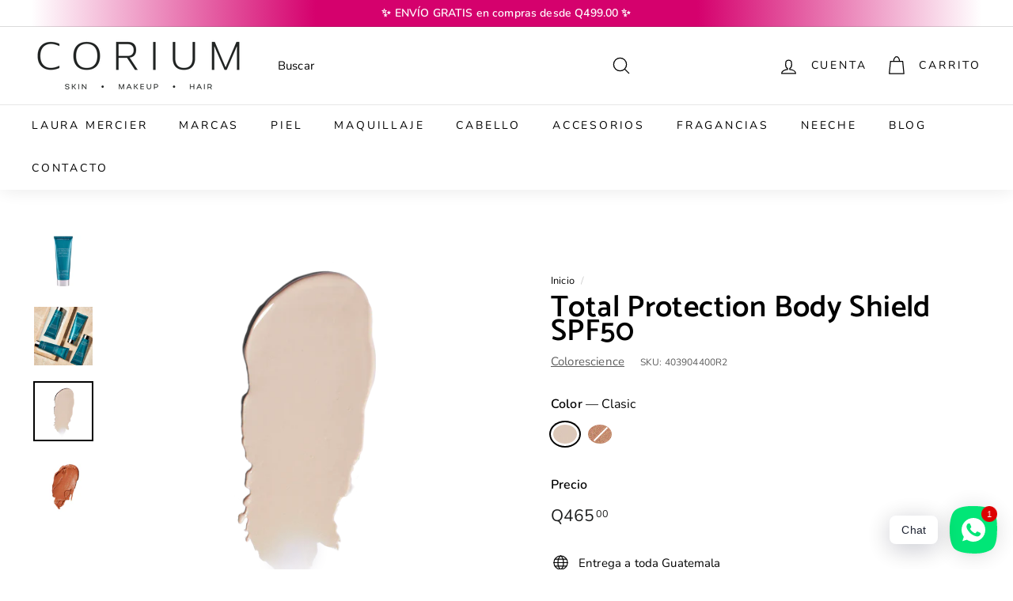

--- FILE ---
content_type: text/html; charset=utf-8
request_url: https://coriumstores.com/products/colorescience-total-protection-body-shield-spf50
body_size: 32170
content:
<!doctype html>
<html class="no-js" lang="es" dir="ltr">
<head>
  <!-- Google tag (gtag.js) -->
<script async src="https://www.googletagmanager.com/gtag/js?id=AW-11227986826"></script>
  <script>
  window.dataLayer = window.dataLayer || [];
  function gtag(){dataLayer.push(arguments);}
  gtag('js', new Date());

  gtag('config', 'AW-11227986826');
</script>
<script>
  function updateShippingBarDrawer(subtotalCents) {
    var freeShippingThreshold = 49900;
    var subtotal = subtotalCents / 100;
    var missing = (freeShippingThreshold - subtotalCents) / 100;
    var progress = Math.min((subtotalCents / freeShippingThreshold) * 100, 100);
    document.getElementById("progress-bar-drawer").style.width = progress + "%";

    if (subtotalCents >= freeShippingThreshold) {
      document.getElementById("free-shipping-message-drawer").innerText = "¡Felicidades! Tu envío es gratis.";
    } else {
      document.getElementById("free-shipping-message-drawer").innerText = "Agrega Q" + missing.toFixed(2) + " más para envío gratis.";
    }
  }

  function updateShippingBarPageTop(subtotalCents) {
    var freeShippingThreshold = 49900;
    var subtotal = subtotalCents / 100;
    var missing = (freeShippingThreshold - subtotalCents) / 100;
    var progress = Math.min((subtotalCents / freeShippingThreshold) * 100, 100);
    document.getElementById("progress-bar-page-top").style.width = progress + "%";

    if (subtotalCents >= freeShippingThreshold) {
      document.getElementById("free-shipping-message-page-top").innerText = "¡Felicidades! Tu envío es gratis.";
    } else {
      document.getElementById("free-shipping-message-page-top").innerText = "Agrega Q" + missing.toFixed(2) + " más para envío gratis.";
    }
  }

  document.addEventListener('DOMContentLoaded', function() {
    fetch('/cart.js')
      .then(response => response.json())
      .then(data => {
        if (document.getElementById("progress-bar-page-top")) {
          updateShippingBarPageTop(data.total_price);
        }
        if (document.getElementById("progress-bar-drawer")) {
          updateShippingBarDrawer(data.total_price);
        }
      });
  });
</script>



  
 

  <meta charset="utf-8">
  <meta http-equiv="X-UA-Compatible" content="IE=edge,chrome=1">
  <meta name="viewport" content="width=device-width,initial-scale=1">
  <meta name="theme-color" content="#111111">
  <link rel="canonical" href="https://coriumstores.com/products/colorescience-total-protection-body-shield-spf50">
  <link rel="preload" as="script" href="//coriumstores.com/cdn/shop/t/22/assets/theme.js?v=182101209089960972311691701376">
  <link rel="preconnect" href="https://cdn.shopify.com">
  <link rel="preconnect" href="https://fonts.shopifycdn.com">
  <link rel="dns-prefetch" href="https://productreviews.shopifycdn.com">
  <link rel="dns-prefetch" href="https://ajax.googleapis.com">
  <link rel="dns-prefetch" href="https://maps.googleapis.com">
  <link rel="dns-prefetch" href="https://maps.gstatic.com"><link rel="shortcut icon" href="//coriumstores.com/cdn/shop/files/Favicon_32x32.png?v=1723566536" type="image/png" /><title>Total Protection Body Shield SPF50
&ndash; CORIUM 
</title>
<meta name="description" content="Diseñado con la tecnologí­a EnviroScreen® para proporcionar una protección invisible, 100% mineral de los agresores ambientales como los rayos UVA / UVB, la contaminación, la luz azul y la radiación infrarroja. Protector solar de amplio espectro (UVA / UVB) Grado de protección UVA: PA +++ Grado de protección UVB: SPF 5"><meta property="og:site_name" content="CORIUM ">
  <meta property="og:url" content="https://coriumstores.com/products/colorescience-total-protection-body-shield-spf50">
  <meta property="og:title" content="Total Protection Body Shield SPF50">
  <meta property="og:type" content="product">
  <meta property="og:description" content="Diseñado con la tecnologí­a EnviroScreen® para proporcionar una protección invisible, 100% mineral de los agresores ambientales como los rayos UVA / UVB, la contaminación, la luz azul y la radiación infrarroja. Protector solar de amplio espectro (UVA / UVB) Grado de protección UVA: PA +++ Grado de protección UVB: SPF 5"><meta property="og:image" content="http://coriumstores.com/cdn/shop/files/INGREDIENTESDESTACADOS_4f938ee9-7dae-49ef-ab82-fc354f371d0e.png?v=1766516940">
    <meta property="og:image:secure_url" content="https://coriumstores.com/cdn/shop/files/INGREDIENTESDESTACADOS_4f938ee9-7dae-49ef-ab82-fc354f371d0e.png?v=1766516940">
    <meta property="og:image:width" content="2000">
    <meta property="og:image:height" content="2000"><meta name="twitter:site" content="@">
  <meta name="twitter:card" content="summary_large_image">
  <meta name="twitter:title" content="Total Protection Body Shield SPF50">
  <meta name="twitter:description" content="Diseñado con la tecnologí­a EnviroScreen® para proporcionar una protección invisible, 100% mineral de los agresores ambientales como los rayos UVA / UVB, la contaminación, la luz azul y la radiación infrarroja. Protector solar de amplio espectro (UVA / UVB) Grado de protección UVA: PA +++ Grado de protección UVB: SPF 5">
<style data-shopify>@font-face {
  font-family: Catamaran;
  font-weight: 600;
  font-style: normal;
  font-display: swap;
  src: url("//coriumstores.com/cdn/fonts/catamaran/catamaran_n6.bdda57c9945578c369f45060b24055bf0da96177.woff2") format("woff2"),
       url("//coriumstores.com/cdn/fonts/catamaran/catamaran_n6.2b199b32c7eea81327d1d09343cfcc3e69495c42.woff") format("woff");
}

  @font-face {
  font-family: Nunito;
  font-weight: 400;
  font-style: normal;
  font-display: swap;
  src: url("//coriumstores.com/cdn/fonts/nunito/nunito_n4.fc49103dc396b42cae9460289072d384b6c6eb63.woff2") format("woff2"),
       url("//coriumstores.com/cdn/fonts/nunito/nunito_n4.5d26d13beeac3116db2479e64986cdeea4c8fbdd.woff") format("woff");
}


  @font-face {
  font-family: Nunito;
  font-weight: 600;
  font-style: normal;
  font-display: swap;
  src: url("//coriumstores.com/cdn/fonts/nunito/nunito_n6.1a6c50dce2e2b3b0d31e02dbd9146b5064bea503.woff2") format("woff2"),
       url("//coriumstores.com/cdn/fonts/nunito/nunito_n6.6b124f3eac46044b98c99f2feb057208e260962f.woff") format("woff");
}

  @font-face {
  font-family: Nunito;
  font-weight: 400;
  font-style: italic;
  font-display: swap;
  src: url("//coriumstores.com/cdn/fonts/nunito/nunito_i4.fd53bf99043ab6c570187ed42d1b49192135de96.woff2") format("woff2"),
       url("//coriumstores.com/cdn/fonts/nunito/nunito_i4.cb3876a003a73aaae5363bb3e3e99d45ec598cc6.woff") format("woff");
}

  @font-face {
  font-family: Nunito;
  font-weight: 600;
  font-style: italic;
  font-display: swap;
  src: url("//coriumstores.com/cdn/fonts/nunito/nunito_i6.79bb6a51553d3b72598bab76aca3c938e7c6ac54.woff2") format("woff2"),
       url("//coriumstores.com/cdn/fonts/nunito/nunito_i6.9ad010b13940d2fa0d660e3029dd144c52772c10.woff") format("woff");
}

</style><link href="//coriumstores.com/cdn/shop/t/22/assets/theme.css?v=151783588235759268211767638125" rel="stylesheet" type="text/css" media="all" />
<style data-shopify>:root {
    --typeHeaderPrimary: Catamaran;
    --typeHeaderFallback: sans-serif;
    --typeHeaderSize: 45px;
    --typeHeaderWeight: 600;
    --typeHeaderLineHeight: 0.8;
    --typeHeaderSpacing: 0.01em;

    --typeBasePrimary:Nunito;
    --typeBaseFallback:sans-serif;
    --typeBaseSize: 15px;
    --typeBaseWeight: 400;
    --typeBaseSpacing: 0.01em;
    --typeBaseLineHeight: 1.6;

    --colorSmallImageBg: #ffffff;
    --colorSmallImageBgDark: #f7f7f7;
    --colorLargeImageBg: #0f0f0f;
    --colorLargeImageBgLight: #303030;

    --iconWeight: 3px;
    --iconLinecaps: round;

    
      --buttonRadius: 50px;
      --btnPadding: 11px 25px;
    

    
      --roundness: 15px;
    

    
      --gridThickness: 0px;
    

    --productTileMargin: 0%;
    --collectionTileMargin: 0%;

    --swatchSize: 30px;
  }

  @media screen and (max-width: 768px) {
    :root {
      --typeBaseSize: 13px;

      
        --roundness: 15px;
        --btnPadding: 9px 25px;
      
    }
  }</style><script>
    document.documentElement.className = document.documentElement.className.replace('no-js', 'js');

    window.theme = window.theme || {};
    theme.routes = {
      home: "/",
      collections: "/collections",
      cart: "/cart.js",
      cartPage: "/cart",
      cartAdd: "/cart/add.js",
      cartChange: "/cart/change.js",
      search: "/search"
    };
    theme.strings = {
      soldOut: "Agotado",
      unavailable: "No disponible",
      inStockLabel: "En stock",
      stockLabel: "Bajo Stock - [count] item left",
      willNotShipUntil: "Será enviado después [date]",
      willBeInStockAfter: "Estará disponible después [date]",
      waitingForStock: "Inventario en el camino",
      savePrice: "Ahorra [saved_amount]",
      cartEmpty: "Tu carrito actualmente está vacío.",
      cartTermsConfirmation: "Debe aceptar los términos y condiciones de compra para pagar",
      searchCollections: "Colecciones:",
      searchPages: "Páginas:",
      searchArticles: "Artículos:"
    };
    theme.settings = {
      dynamicVariantsEnable: true,
      cartType: "page",
      isCustomerTemplate: false,
      moneyFormat: "Q{{amount}}",
      saveType: "dollar",
      productImageSize: "square",
      productImageCover: false,
      predictiveSearch: true,
      predictiveSearchType: "product,page",
      superScriptSetting: true,
      superScriptPrice: true,
      quickView: true,
      quickAdd: true,
      themeName: 'Expanse',
      themeVersion: "2.5.2"
    };
  </script>

  <script>window.performance && window.performance.mark && window.performance.mark('shopify.content_for_header.start');</script><meta name="google-site-verification" content="I94WiBe6RJVedvE-PbeC99KoPa71DkLvJIc3LTVcOCo">
<meta name="facebook-domain-verification" content="rd1pr4v4vxarwfs58jd75v66x0gbcf">
<meta id="shopify-digital-wallet" name="shopify-digital-wallet" content="/24419893300/digital_wallets/dialog">
<link rel="alternate" type="application/json+oembed" href="https://coriumstores.com/products/colorescience-total-protection-body-shield-spf50.oembed">
<script async="async" src="/checkouts/internal/preloads.js?locale=es-GT"></script>
<script id="shopify-features" type="application/json">{"accessToken":"c85f36ed0b59fd70bccec59bd6a96e44","betas":["rich-media-storefront-analytics"],"domain":"coriumstores.com","predictiveSearch":true,"shopId":24419893300,"locale":"es"}</script>
<script>var Shopify = Shopify || {};
Shopify.shop = "coriumstore.myshopify.com";
Shopify.locale = "es";
Shopify.currency = {"active":"GTQ","rate":"1.0"};
Shopify.country = "GT";
Shopify.theme = {"name":"Copy of CQ - Expanse 5\/8\/2023","id":121496338526,"schema_name":"Expanse","schema_version":"2.5.2","theme_store_id":902,"role":"main"};
Shopify.theme.handle = "null";
Shopify.theme.style = {"id":null,"handle":null};
Shopify.cdnHost = "coriumstores.com/cdn";
Shopify.routes = Shopify.routes || {};
Shopify.routes.root = "/";</script>
<script type="module">!function(o){(o.Shopify=o.Shopify||{}).modules=!0}(window);</script>
<script>!function(o){function n(){var o=[];function n(){o.push(Array.prototype.slice.apply(arguments))}return n.q=o,n}var t=o.Shopify=o.Shopify||{};t.loadFeatures=n(),t.autoloadFeatures=n()}(window);</script>
<script id="shop-js-analytics" type="application/json">{"pageType":"product"}</script>
<script defer="defer" async type="module" src="//coriumstores.com/cdn/shopifycloud/shop-js/modules/v2/client.init-shop-cart-sync_BFpxDrjM.es.esm.js"></script>
<script defer="defer" async type="module" src="//coriumstores.com/cdn/shopifycloud/shop-js/modules/v2/chunk.common_CnP21gUX.esm.js"></script>
<script defer="defer" async type="module" src="//coriumstores.com/cdn/shopifycloud/shop-js/modules/v2/chunk.modal_D61HrJrg.esm.js"></script>
<script type="module">
  await import("//coriumstores.com/cdn/shopifycloud/shop-js/modules/v2/client.init-shop-cart-sync_BFpxDrjM.es.esm.js");
await import("//coriumstores.com/cdn/shopifycloud/shop-js/modules/v2/chunk.common_CnP21gUX.esm.js");
await import("//coriumstores.com/cdn/shopifycloud/shop-js/modules/v2/chunk.modal_D61HrJrg.esm.js");

  window.Shopify.SignInWithShop?.initShopCartSync?.({"fedCMEnabled":true,"windoidEnabled":true});

</script>
<script id="__st">var __st={"a":24419893300,"offset":-21600,"reqid":"37e9ddab-8cb3-4e5e-88e5-a0cf01cb7e13-1769908718","pageurl":"coriumstores.com\/products\/colorescience-total-protection-body-shield-spf50","u":"d392fcea848e","p":"product","rtyp":"product","rid":4091425718324};</script>
<script>window.ShopifyPaypalV4VisibilityTracking = true;</script>
<script id="captcha-bootstrap">!function(){'use strict';const t='contact',e='account',n='new_comment',o=[[t,t],['blogs',n],['comments',n],[t,'customer']],c=[[e,'customer_login'],[e,'guest_login'],[e,'recover_customer_password'],[e,'create_customer']],r=t=>t.map((([t,e])=>`form[action*='/${t}']:not([data-nocaptcha='true']) input[name='form_type'][value='${e}']`)).join(','),a=t=>()=>t?[...document.querySelectorAll(t)].map((t=>t.form)):[];function s(){const t=[...o],e=r(t);return a(e)}const i='password',u='form_key',d=['recaptcha-v3-token','g-recaptcha-response','h-captcha-response',i],f=()=>{try{return window.sessionStorage}catch{return}},m='__shopify_v',_=t=>t.elements[u];function p(t,e,n=!1){try{const o=window.sessionStorage,c=JSON.parse(o.getItem(e)),{data:r}=function(t){const{data:e,action:n}=t;return t[m]||n?{data:e,action:n}:{data:t,action:n}}(c);for(const[e,n]of Object.entries(r))t.elements[e]&&(t.elements[e].value=n);n&&o.removeItem(e)}catch(o){console.error('form repopulation failed',{error:o})}}const l='form_type',E='cptcha';function T(t){t.dataset[E]=!0}const w=window,h=w.document,L='Shopify',v='ce_forms',y='captcha';let A=!1;((t,e)=>{const n=(g='f06e6c50-85a8-45c8-87d0-21a2b65856fe',I='https://cdn.shopify.com/shopifycloud/storefront-forms-hcaptcha/ce_storefront_forms_captcha_hcaptcha.v1.5.2.iife.js',D={infoText:'Protegido por hCaptcha',privacyText:'Privacidad',termsText:'Términos'},(t,e,n)=>{const o=w[L][v],c=o.bindForm;if(c)return c(t,g,e,D).then(n);var r;o.q.push([[t,g,e,D],n]),r=I,A||(h.body.append(Object.assign(h.createElement('script'),{id:'captcha-provider',async:!0,src:r})),A=!0)});var g,I,D;w[L]=w[L]||{},w[L][v]=w[L][v]||{},w[L][v].q=[],w[L][y]=w[L][y]||{},w[L][y].protect=function(t,e){n(t,void 0,e),T(t)},Object.freeze(w[L][y]),function(t,e,n,w,h,L){const[v,y,A,g]=function(t,e,n){const i=e?o:[],u=t?c:[],d=[...i,...u],f=r(d),m=r(i),_=r(d.filter((([t,e])=>n.includes(e))));return[a(f),a(m),a(_),s()]}(w,h,L),I=t=>{const e=t.target;return e instanceof HTMLFormElement?e:e&&e.form},D=t=>v().includes(t);t.addEventListener('submit',(t=>{const e=I(t);if(!e)return;const n=D(e)&&!e.dataset.hcaptchaBound&&!e.dataset.recaptchaBound,o=_(e),c=g().includes(e)&&(!o||!o.value);(n||c)&&t.preventDefault(),c&&!n&&(function(t){try{if(!f())return;!function(t){const e=f();if(!e)return;const n=_(t);if(!n)return;const o=n.value;o&&e.removeItem(o)}(t);const e=Array.from(Array(32),(()=>Math.random().toString(36)[2])).join('');!function(t,e){_(t)||t.append(Object.assign(document.createElement('input'),{type:'hidden',name:u})),t.elements[u].value=e}(t,e),function(t,e){const n=f();if(!n)return;const o=[...t.querySelectorAll(`input[type='${i}']`)].map((({name:t})=>t)),c=[...d,...o],r={};for(const[a,s]of new FormData(t).entries())c.includes(a)||(r[a]=s);n.setItem(e,JSON.stringify({[m]:1,action:t.action,data:r}))}(t,e)}catch(e){console.error('failed to persist form',e)}}(e),e.submit())}));const S=(t,e)=>{t&&!t.dataset[E]&&(n(t,e.some((e=>e===t))),T(t))};for(const o of['focusin','change'])t.addEventListener(o,(t=>{const e=I(t);D(e)&&S(e,y())}));const B=e.get('form_key'),M=e.get(l),P=B&&M;t.addEventListener('DOMContentLoaded',(()=>{const t=y();if(P)for(const e of t)e.elements[l].value===M&&p(e,B);[...new Set([...A(),...v().filter((t=>'true'===t.dataset.shopifyCaptcha))])].forEach((e=>S(e,t)))}))}(h,new URLSearchParams(w.location.search),n,t,e,['guest_login'])})(!0,!0)}();</script>
<script integrity="sha256-4kQ18oKyAcykRKYeNunJcIwy7WH5gtpwJnB7kiuLZ1E=" data-source-attribution="shopify.loadfeatures" defer="defer" src="//coriumstores.com/cdn/shopifycloud/storefront/assets/storefront/load_feature-a0a9edcb.js" crossorigin="anonymous"></script>
<script data-source-attribution="shopify.dynamic_checkout.dynamic.init">var Shopify=Shopify||{};Shopify.PaymentButton=Shopify.PaymentButton||{isStorefrontPortableWallets:!0,init:function(){window.Shopify.PaymentButton.init=function(){};var t=document.createElement("script");t.src="https://coriumstores.com/cdn/shopifycloud/portable-wallets/latest/portable-wallets.es.js",t.type="module",document.head.appendChild(t)}};
</script>
<script data-source-attribution="shopify.dynamic_checkout.buyer_consent">
  function portableWalletsHideBuyerConsent(e){var t=document.getElementById("shopify-buyer-consent"),n=document.getElementById("shopify-subscription-policy-button");t&&n&&(t.classList.add("hidden"),t.setAttribute("aria-hidden","true"),n.removeEventListener("click",e))}function portableWalletsShowBuyerConsent(e){var t=document.getElementById("shopify-buyer-consent"),n=document.getElementById("shopify-subscription-policy-button");t&&n&&(t.classList.remove("hidden"),t.removeAttribute("aria-hidden"),n.addEventListener("click",e))}window.Shopify?.PaymentButton&&(window.Shopify.PaymentButton.hideBuyerConsent=portableWalletsHideBuyerConsent,window.Shopify.PaymentButton.showBuyerConsent=portableWalletsShowBuyerConsent);
</script>
<script>
  function portableWalletsCleanup(e){e&&e.src&&console.error("Failed to load portable wallets script "+e.src);var t=document.querySelectorAll("shopify-accelerated-checkout .shopify-payment-button__skeleton, shopify-accelerated-checkout-cart .wallet-cart-button__skeleton"),e=document.getElementById("shopify-buyer-consent");for(let e=0;e<t.length;e++)t[e].remove();e&&e.remove()}function portableWalletsNotLoadedAsModule(e){e instanceof ErrorEvent&&"string"==typeof e.message&&e.message.includes("import.meta")&&"string"==typeof e.filename&&e.filename.includes("portable-wallets")&&(window.removeEventListener("error",portableWalletsNotLoadedAsModule),window.Shopify.PaymentButton.failedToLoad=e,"loading"===document.readyState?document.addEventListener("DOMContentLoaded",window.Shopify.PaymentButton.init):window.Shopify.PaymentButton.init())}window.addEventListener("error",portableWalletsNotLoadedAsModule);
</script>

<script type="module" src="https://coriumstores.com/cdn/shopifycloud/portable-wallets/latest/portable-wallets.es.js" onError="portableWalletsCleanup(this)" crossorigin="anonymous"></script>
<script nomodule>
  document.addEventListener("DOMContentLoaded", portableWalletsCleanup);
</script>

<link id="shopify-accelerated-checkout-styles" rel="stylesheet" media="screen" href="https://coriumstores.com/cdn/shopifycloud/portable-wallets/latest/accelerated-checkout-backwards-compat.css" crossorigin="anonymous">
<style id="shopify-accelerated-checkout-cart">
        #shopify-buyer-consent {
  margin-top: 1em;
  display: inline-block;
  width: 100%;
}

#shopify-buyer-consent.hidden {
  display: none;
}

#shopify-subscription-policy-button {
  background: none;
  border: none;
  padding: 0;
  text-decoration: underline;
  font-size: inherit;
  cursor: pointer;
}

#shopify-subscription-policy-button::before {
  box-shadow: none;
}

      </style>

<script>window.performance && window.performance.mark && window.performance.mark('shopify.content_for_header.end');</script>

  <script src="//coriumstores.com/cdn/shop/t/22/assets/vendor-scripts-v2.js" defer="defer"></script>
  <script src="//coriumstores.com/cdn/shop/t/22/assets/theme.js?v=182101209089960972311691701376" defer="defer"></script><script async defer src="https://tools.luckyorange.com/core/lo.js?site-id=6e5dfc09"></script>
  <!--  JQuery CDN  -->
  <script src="https://code.jquery.com/jquery-3.6.4.min.js" integrity="sha256-oP6HI9z1XaZNBrJURtCoUT5SUnxFr8s3BzRl+cbzUq8=" crossorigin="anonymous"></script>
  

  
<script>window.is_hulkpo_installed=false</script>






















<div class="evm-wiser-popup-mainsection"></div>	
<meta name="google-site-verification" content="cBFXLhZialhl2s6Wyvr0-_MyqJRqtmTwEREmwKZKxKo" />
<!-- BEGIN app block: shopify://apps/essential-announcer/blocks/app-embed/93b5429f-c8d6-4c33-ae14-250fd84f361b --><script>
  
    window.essentialAnnouncementConfigs = [];
  
  window.essentialAnnouncementMeta = {
    productCollections: [{"id":142623539252,"handle":"colorescience","title":"Colorescience","updated_at":"2026-01-29T06:15:11-06:00","body_html":"\u003cdiv style=\"text-align: center;\"\u003e\u003cspan\u003eLas fórmulas de salud de Colorescience® creadas originalmente para pieles vulnerables después de procedimientos quirúrgicos han mejorado millones de vidas al brindar confianza y tranquilidad a mujeres de todas las edades, tipos de piel y preocupaciones. \u003c\/span\u003e\u003c\/div\u003e\n\u003cdiv style=\"text-align: center;\"\u003e\u003cspan\u003eNuestros productos son de calidad inflexible, confiables, recomendados y utilizados personalmente por miles de médicos. brindan una protección de 365 días contra los rayos UV y otros factores estresantes ambientales. Mezclable con otros productos y transpirable, nuestra línea presenta minerales refinados a la medida e ingredientes ricos en nutrientes: todo lo que tu piel necesita para envejecer bien.\u003c\/span\u003e\u003c\/div\u003e","published_at":"2019-09-17T07:49:02-06:00","sort_order":"manual","template_suffix":"","disjunctive":false,"rules":[{"column":"vendor","relation":"equals","condition":"Colorescience"}],"published_scope":"global","image":{"created_at":"2019-09-17T15:06:28-06:00","alt":"Colorescience","width":5001,"height":5001,"src":"\/\/coriumstores.com\/cdn\/shop\/collections\/Banner-Colorescience.png?v=1704748232"}}],
    productData: {"id":4091425718324,"title":"Total Protection Body Shield SPF50","handle":"colorescience-total-protection-body-shield-spf50","description":"\u003cp\u003eDiseñado con la tecnologí­a EnviroScreen® para proporcionar una protección invisible, 100% mineral de los agresores ambientales como los rayos UVA \/ UVB, la contaminación, la luz azul y la radiación infrarroja.\u003c\/p\u003e\n\u003cul\u003e\n\u003cli\u003eProtector solar de amplio espectro (UVA \/ UVB)\u003c\/li\u003e\n\u003cli\u003eGrado de protección UVA: PA +++\u003c\/li\u003e\n\u003cli\u003eGrado de protección UVB: SPF 50\u003c\/li\u003e\n\u003cli\u003eResistente al agua (80 minutos)\u003c\/li\u003e\n\u003c\/ul\u003e","published_at":"2025-08-21T11:13:25-06:00","created_at":"2019-09-16T14:25:48-06:00","vendor":"Colorescience","type":"Piel","tags":["baÃ±o y cuerpo","baño y cuerpo","bloqueador","bloqueador solar","bloqueadores","body","color science","colorciense","Colorescience"],"price":46500,"price_min":46500,"price_max":46500,"available":true,"price_varies":false,"compare_at_price":46500,"compare_at_price_min":46500,"compare_at_price_max":46500,"compare_at_price_varies":false,"variants":[{"id":39987781304414,"title":"Clasic","option1":"Clasic","option2":null,"option3":null,"sku":"403904400R2","requires_shipping":true,"taxable":true,"featured_image":{"id":30091567235166,"product_id":4091425718324,"position":3,"created_at":"2023-12-01T15:28:36-06:00","updated_at":"2025-12-23T13:09:00-06:00","alt":null,"width":1080,"height":1080,"src":"\/\/coriumstores.com\/cdn\/shop\/files\/AmyNlesw_1080x_png.webp?v=1766516940","variant_ids":[39987781304414]},"available":true,"name":"Total Protection Body Shield SPF50 - Clasic","public_title":"Clasic","options":["Clasic"],"price":46500,"weight":100,"compare_at_price":46500,"inventory_management":"shopify","barcode":"813419023986","featured_media":{"alt":null,"id":22403247308894,"position":3,"preview_image":{"aspect_ratio":1.0,"height":1080,"width":1080,"src":"\/\/coriumstores.com\/cdn\/shop\/files\/AmyNlesw_1080x_png.webp?v=1766516940"}},"requires_selling_plan":false,"selling_plan_allocations":[]},{"id":39987781959774,"title":"Bronze","option1":"Bronze","option2":null,"option3":null,"sku":"403904402R1","requires_shipping":true,"taxable":true,"featured_image":{"id":31476595032158,"product_id":4091425718324,"position":4,"created_at":"2024-10-18T14:52:08-06:00","updated_at":"2025-12-23T13:09:00-06:00","alt":null,"width":1280,"height":1280,"src":"\/\/coriumstores.com\/cdn\/shop\/files\/body-bronze-2__61356.jpg?v=1766516940","variant_ids":[39987781959774]},"available":false,"name":"Total Protection Body Shield SPF50 - Bronze","public_title":"Bronze","options":["Bronze"],"price":46500,"weight":100,"compare_at_price":46500,"inventory_management":"shopify","barcode":"813419026864","featured_media":{"alt":null,"id":23683802824798,"position":4,"preview_image":{"aspect_ratio":1.0,"height":1280,"width":1280,"src":"\/\/coriumstores.com\/cdn\/shop\/files\/body-bronze-2__61356.jpg?v=1766516940"}},"requires_selling_plan":false,"selling_plan_allocations":[]}],"images":["\/\/coriumstores.com\/cdn\/shop\/files\/INGREDIENTESDESTACADOS_4f938ee9-7dae-49ef-ab82-fc354f371d0e.png?v=1766516940","\/\/coriumstores.com\/cdn\/shop\/files\/n41t8DmV_1080x_png.webp?v=1766516940","\/\/coriumstores.com\/cdn\/shop\/files\/AmyNlesw_1080x_png.webp?v=1766516940","\/\/coriumstores.com\/cdn\/shop\/files\/body-bronze-2__61356.jpg?v=1766516940"],"featured_image":"\/\/coriumstores.com\/cdn\/shop\/files\/INGREDIENTESDESTACADOS_4f938ee9-7dae-49ef-ab82-fc354f371d0e.png?v=1766516940","options":["Color"],"media":[{"alt":null,"id":25465993035870,"position":1,"preview_image":{"aspect_ratio":1.0,"height":2000,"width":2000,"src":"\/\/coriumstores.com\/cdn\/shop\/files\/INGREDIENTESDESTACADOS_4f938ee9-7dae-49ef-ab82-fc354f371d0e.png?v=1766516940"},"aspect_ratio":1.0,"height":2000,"media_type":"image","src":"\/\/coriumstores.com\/cdn\/shop\/files\/INGREDIENTESDESTACADOS_4f938ee9-7dae-49ef-ab82-fc354f371d0e.png?v=1766516940","width":2000},{"alt":null,"id":22403247341662,"position":2,"preview_image":{"aspect_ratio":1.0,"height":1080,"width":1080,"src":"\/\/coriumstores.com\/cdn\/shop\/files\/n41t8DmV_1080x_png.webp?v=1766516940"},"aspect_ratio":1.0,"height":1080,"media_type":"image","src":"\/\/coriumstores.com\/cdn\/shop\/files\/n41t8DmV_1080x_png.webp?v=1766516940","width":1080},{"alt":null,"id":22403247308894,"position":3,"preview_image":{"aspect_ratio":1.0,"height":1080,"width":1080,"src":"\/\/coriumstores.com\/cdn\/shop\/files\/AmyNlesw_1080x_png.webp?v=1766516940"},"aspect_ratio":1.0,"height":1080,"media_type":"image","src":"\/\/coriumstores.com\/cdn\/shop\/files\/AmyNlesw_1080x_png.webp?v=1766516940","width":1080},{"alt":null,"id":23683802824798,"position":4,"preview_image":{"aspect_ratio":1.0,"height":1280,"width":1280,"src":"\/\/coriumstores.com\/cdn\/shop\/files\/body-bronze-2__61356.jpg?v=1766516940"},"aspect_ratio":1.0,"height":1280,"media_type":"image","src":"\/\/coriumstores.com\/cdn\/shop\/files\/body-bronze-2__61356.jpg?v=1766516940","width":1280}],"requires_selling_plan":false,"selling_plan_groups":[],"content":"\u003cp\u003eDiseñado con la tecnologí­a EnviroScreen® para proporcionar una protección invisible, 100% mineral de los agresores ambientales como los rayos UVA \/ UVB, la contaminación, la luz azul y la radiación infrarroja.\u003c\/p\u003e\n\u003cul\u003e\n\u003cli\u003eProtector solar de amplio espectro (UVA \/ UVB)\u003c\/li\u003e\n\u003cli\u003eGrado de protección UVA: PA +++\u003c\/li\u003e\n\u003cli\u003eGrado de protección UVB: SPF 50\u003c\/li\u003e\n\u003cli\u003eResistente al agua (80 minutos)\u003c\/li\u003e\n\u003c\/ul\u003e"},
    templateName: "product",
    collectionId: null,
  };
</script>

 
<style>
.essential_annoucement_bar_wrapper {display: none;}
</style>


<script src="https://cdn.shopify.com/extensions/019c0613-2ff3-7390-8dca-972545523656/essential-announcement-bar-76/assets/announcement-bar-essential-apps.js" defer></script>

<!-- END app block --><!-- BEGIN app block: shopify://apps/rt-social-chat-live-chat/blocks/app-embed/9baee9b7-6929-47af-9935-05bcdc376396 --><script>
  window.roarJs = window.roarJs || {};
  roarJs.WhatsAppConfig = {
    metafields: {
      shop: "coriumstore.myshopify.com",
      settings: {"enabled":"1","block_order":["1492096252560"],"blocks":{"1492096252560":{"disabled":"0","type":"whatsapp","number":"+50248269772","whatsapp_web":"0","name":"CORIUM","label":"Soporte","avatar":"1","avatar_url":"https:\/\/scontent.fgua2-1.fna.fbcdn.net\/v\/t1.0-9\/50618177_631196623965940_5140148849045667840_n.jpg?_nc_cat=108\u0026_nc_sid=09cbfe\u0026_nc_ohc=5HGxrV5frGwAX9_7Le-\u0026_nc_ht=scontent.fgua2-1.fna\u0026oh=2c3e5f1e678662b05951a8c34d42b20e\u0026oe=5EDD9A0B","online":"1","timezone":"America\/New_York","sunday":{"enabled":"1","range":"480,1050"},"monday":{"enabled":"1","range":"480,1050"},"tuesday":{"enabled":"1","range":"480,1050"},"wednesday":{"enabled":"1","range":"480,1050"},"thursday":{"enabled":"1","range":"480,1050"},"friday":{"enabled":"1","range":"480,1050"},"saturday":{"enabled":"1","range":"480,1050"},"offline":"I will be back soon","chat":{"enabled":"1","greeting":"¡Bienvenido a CORIUM!\r\nNos encanta tenerte en nuestra tienda en línea 🤩\r\nCuéntanos, como podemos ayudarte en día de hoy?"},"message":"","page_url":"0"}},"param":{"newtab":"0","offline_disabled":"0","offline_message":"1","greeting":{"enabled":"0","message":"Hi there! How can we help you? Tap here to start chat with us.","delay":"5"},"pending":{"enabled":"1","number":"1","color":"#ffffff","background":"#dd0000"},"position":{"value":"right","bottom":"20","left":"20","right":"20"},"cta_type":"all"},"mobile":{"enabled":"1","position":{"value":"inherit","bottom":"20","left":"20","right":"20"}},"style":{"gradient":"custom","pattern":"0","custom":{"color":"#ffffff","background":"#01e677"},"icon":"5","rounded":"0"},"share":{"block_order":["whatsapp"],"blocks":{"whatsapp":{"type":"whatsapp","label":"Share on Whatsapp"}},"param":{"enabled":"0","position":"right"},"mobile":{"enabled":"1","position":"right"},"style":{"color":"#111111","background":"#ffffff"},"texts":{"button":"Share","message":""}},"charge":false,"onetime":false,"track_url":"https:\/\/haloroar.com\/app\/whatsapp\/tracking","texts":{"title":"Hola 👋","description":"Bienvenido, pregúntanos lo que ncesites 🎉","note":"Regularmente contestamos pronto, danos unos momentos...","button":"Chat","placeholder":"Enviar","emoji_search":"Emojis","emoji_frequently":"FAQ","emoji_people":"Personas","emoji_nature":"Naturaleza","emoji_objects":"Objectos","emoji_places":"Lugares","emoji_symbols":"Símbolos","emoji_not_found":"No se encontró ningún emoji"},"only1":"true","desktop":{"disabled":"0","position":"right","layout":"button_list"}},
      moneyFormat: "Q{{amount}}"
    }
  }
</script>

<script src="https://cdn.shopify.com/extensions/019a1460-f72e-7cbc-becc-90116917fae9/rt-whats-app-chat-live-chat-2/assets/whatsapp.js" defer></script>


<!-- END app block --><link href="https://cdn.shopify.com/extensions/019a1460-f72e-7cbc-becc-90116917fae9/rt-whats-app-chat-live-chat-2/assets/whatsapp.css" rel="stylesheet" type="text/css" media="all">
<link href="https://monorail-edge.shopifysvc.com" rel="dns-prefetch">
<script>(function(){if ("sendBeacon" in navigator && "performance" in window) {try {var session_token_from_headers = performance.getEntriesByType('navigation')[0].serverTiming.find(x => x.name == '_s').description;} catch {var session_token_from_headers = undefined;}var session_cookie_matches = document.cookie.match(/_shopify_s=([^;]*)/);var session_token_from_cookie = session_cookie_matches && session_cookie_matches.length === 2 ? session_cookie_matches[1] : "";var session_token = session_token_from_headers || session_token_from_cookie || "";function handle_abandonment_event(e) {var entries = performance.getEntries().filter(function(entry) {return /monorail-edge.shopifysvc.com/.test(entry.name);});if (!window.abandonment_tracked && entries.length === 0) {window.abandonment_tracked = true;var currentMs = Date.now();var navigation_start = performance.timing.navigationStart;var payload = {shop_id: 24419893300,url: window.location.href,navigation_start,duration: currentMs - navigation_start,session_token,page_type: "product"};window.navigator.sendBeacon("https://monorail-edge.shopifysvc.com/v1/produce", JSON.stringify({schema_id: "online_store_buyer_site_abandonment/1.1",payload: payload,metadata: {event_created_at_ms: currentMs,event_sent_at_ms: currentMs}}));}}window.addEventListener('pagehide', handle_abandonment_event);}}());</script>
<script id="web-pixels-manager-setup">(function e(e,d,r,n,o){if(void 0===o&&(o={}),!Boolean(null===(a=null===(i=window.Shopify)||void 0===i?void 0:i.analytics)||void 0===a?void 0:a.replayQueue)){var i,a;window.Shopify=window.Shopify||{};var t=window.Shopify;t.analytics=t.analytics||{};var s=t.analytics;s.replayQueue=[],s.publish=function(e,d,r){return s.replayQueue.push([e,d,r]),!0};try{self.performance.mark("wpm:start")}catch(e){}var l=function(){var e={modern:/Edge?\/(1{2}[4-9]|1[2-9]\d|[2-9]\d{2}|\d{4,})\.\d+(\.\d+|)|Firefox\/(1{2}[4-9]|1[2-9]\d|[2-9]\d{2}|\d{4,})\.\d+(\.\d+|)|Chrom(ium|e)\/(9{2}|\d{3,})\.\d+(\.\d+|)|(Maci|X1{2}).+ Version\/(15\.\d+|(1[6-9]|[2-9]\d|\d{3,})\.\d+)([,.]\d+|)( \(\w+\)|)( Mobile\/\w+|) Safari\/|Chrome.+OPR\/(9{2}|\d{3,})\.\d+\.\d+|(CPU[ +]OS|iPhone[ +]OS|CPU[ +]iPhone|CPU IPhone OS|CPU iPad OS)[ +]+(15[._]\d+|(1[6-9]|[2-9]\d|\d{3,})[._]\d+)([._]\d+|)|Android:?[ /-](13[3-9]|1[4-9]\d|[2-9]\d{2}|\d{4,})(\.\d+|)(\.\d+|)|Android.+Firefox\/(13[5-9]|1[4-9]\d|[2-9]\d{2}|\d{4,})\.\d+(\.\d+|)|Android.+Chrom(ium|e)\/(13[3-9]|1[4-9]\d|[2-9]\d{2}|\d{4,})\.\d+(\.\d+|)|SamsungBrowser\/([2-9]\d|\d{3,})\.\d+/,legacy:/Edge?\/(1[6-9]|[2-9]\d|\d{3,})\.\d+(\.\d+|)|Firefox\/(5[4-9]|[6-9]\d|\d{3,})\.\d+(\.\d+|)|Chrom(ium|e)\/(5[1-9]|[6-9]\d|\d{3,})\.\d+(\.\d+|)([\d.]+$|.*Safari\/(?![\d.]+ Edge\/[\d.]+$))|(Maci|X1{2}).+ Version\/(10\.\d+|(1[1-9]|[2-9]\d|\d{3,})\.\d+)([,.]\d+|)( \(\w+\)|)( Mobile\/\w+|) Safari\/|Chrome.+OPR\/(3[89]|[4-9]\d|\d{3,})\.\d+\.\d+|(CPU[ +]OS|iPhone[ +]OS|CPU[ +]iPhone|CPU IPhone OS|CPU iPad OS)[ +]+(10[._]\d+|(1[1-9]|[2-9]\d|\d{3,})[._]\d+)([._]\d+|)|Android:?[ /-](13[3-9]|1[4-9]\d|[2-9]\d{2}|\d{4,})(\.\d+|)(\.\d+|)|Mobile Safari.+OPR\/([89]\d|\d{3,})\.\d+\.\d+|Android.+Firefox\/(13[5-9]|1[4-9]\d|[2-9]\d{2}|\d{4,})\.\d+(\.\d+|)|Android.+Chrom(ium|e)\/(13[3-9]|1[4-9]\d|[2-9]\d{2}|\d{4,})\.\d+(\.\d+|)|Android.+(UC? ?Browser|UCWEB|U3)[ /]?(15\.([5-9]|\d{2,})|(1[6-9]|[2-9]\d|\d{3,})\.\d+)\.\d+|SamsungBrowser\/(5\.\d+|([6-9]|\d{2,})\.\d+)|Android.+MQ{2}Browser\/(14(\.(9|\d{2,})|)|(1[5-9]|[2-9]\d|\d{3,})(\.\d+|))(\.\d+|)|K[Aa][Ii]OS\/(3\.\d+|([4-9]|\d{2,})\.\d+)(\.\d+|)/},d=e.modern,r=e.legacy,n=navigator.userAgent;return n.match(d)?"modern":n.match(r)?"legacy":"unknown"}(),u="modern"===l?"modern":"legacy",c=(null!=n?n:{modern:"",legacy:""})[u],f=function(e){return[e.baseUrl,"/wpm","/b",e.hashVersion,"modern"===e.buildTarget?"m":"l",".js"].join("")}({baseUrl:d,hashVersion:r,buildTarget:u}),m=function(e){var d=e.version,r=e.bundleTarget,n=e.surface,o=e.pageUrl,i=e.monorailEndpoint;return{emit:function(e){var a=e.status,t=e.errorMsg,s=(new Date).getTime(),l=JSON.stringify({metadata:{event_sent_at_ms:s},events:[{schema_id:"web_pixels_manager_load/3.1",payload:{version:d,bundle_target:r,page_url:o,status:a,surface:n,error_msg:t},metadata:{event_created_at_ms:s}}]});if(!i)return console&&console.warn&&console.warn("[Web Pixels Manager] No Monorail endpoint provided, skipping logging."),!1;try{return self.navigator.sendBeacon.bind(self.navigator)(i,l)}catch(e){}var u=new XMLHttpRequest;try{return u.open("POST",i,!0),u.setRequestHeader("Content-Type","text/plain"),u.send(l),!0}catch(e){return console&&console.warn&&console.warn("[Web Pixels Manager] Got an unhandled error while logging to Monorail."),!1}}}}({version:r,bundleTarget:l,surface:e.surface,pageUrl:self.location.href,monorailEndpoint:e.monorailEndpoint});try{o.browserTarget=l,function(e){var d=e.src,r=e.async,n=void 0===r||r,o=e.onload,i=e.onerror,a=e.sri,t=e.scriptDataAttributes,s=void 0===t?{}:t,l=document.createElement("script"),u=document.querySelector("head"),c=document.querySelector("body");if(l.async=n,l.src=d,a&&(l.integrity=a,l.crossOrigin="anonymous"),s)for(var f in s)if(Object.prototype.hasOwnProperty.call(s,f))try{l.dataset[f]=s[f]}catch(e){}if(o&&l.addEventListener("load",o),i&&l.addEventListener("error",i),u)u.appendChild(l);else{if(!c)throw new Error("Did not find a head or body element to append the script");c.appendChild(l)}}({src:f,async:!0,onload:function(){if(!function(){var e,d;return Boolean(null===(d=null===(e=window.Shopify)||void 0===e?void 0:e.analytics)||void 0===d?void 0:d.initialized)}()){var d=window.webPixelsManager.init(e)||void 0;if(d){var r=window.Shopify.analytics;r.replayQueue.forEach((function(e){var r=e[0],n=e[1],o=e[2];d.publishCustomEvent(r,n,o)})),r.replayQueue=[],r.publish=d.publishCustomEvent,r.visitor=d.visitor,r.initialized=!0}}},onerror:function(){return m.emit({status:"failed",errorMsg:"".concat(f," has failed to load")})},sri:function(e){var d=/^sha384-[A-Za-z0-9+/=]+$/;return"string"==typeof e&&d.test(e)}(c)?c:"",scriptDataAttributes:o}),m.emit({status:"loading"})}catch(e){m.emit({status:"failed",errorMsg:(null==e?void 0:e.message)||"Unknown error"})}}})({shopId: 24419893300,storefrontBaseUrl: "https://coriumstores.com",extensionsBaseUrl: "https://extensions.shopifycdn.com/cdn/shopifycloud/web-pixels-manager",monorailEndpoint: "https://monorail-edge.shopifysvc.com/unstable/produce_batch",surface: "storefront-renderer",enabledBetaFlags: ["2dca8a86"],webPixelsConfigList: [{"id":"1327038558","configuration":"{\"pixelCode\":\"D3N7KP3C77U2JGU0F1P0\"}","eventPayloadVersion":"v1","runtimeContext":"STRICT","scriptVersion":"22e92c2ad45662f435e4801458fb78cc","type":"APP","apiClientId":4383523,"privacyPurposes":["ANALYTICS","MARKETING","SALE_OF_DATA"],"dataSharingAdjustments":{"protectedCustomerApprovalScopes":["read_customer_address","read_customer_email","read_customer_name","read_customer_personal_data","read_customer_phone"]}},{"id":"1071218782","configuration":"{\"accountID\":\"coriumstore\"}","eventPayloadVersion":"v1","runtimeContext":"STRICT","scriptVersion":"5503eca56790d6863e31590c8c364ee3","type":"APP","apiClientId":12388204545,"privacyPurposes":["ANALYTICS","MARKETING","SALE_OF_DATA"],"dataSharingAdjustments":{"protectedCustomerApprovalScopes":["read_customer_email","read_customer_name","read_customer_personal_data","read_customer_phone"]}},{"id":"967311454","configuration":"{\"accountID\":\"134552\"}","eventPayloadVersion":"v1","runtimeContext":"STRICT","scriptVersion":"d22b5691c62682d22357c5bcbea63a2b","type":"APP","apiClientId":1892941825,"privacyPurposes":["ANALYTICS","MARKETING","SALE_OF_DATA"],"dataSharingAdjustments":{"protectedCustomerApprovalScopes":[]}},{"id":"491225182","configuration":"{\"config\":\"{\\\"google_tag_ids\\\":[\\\"G-BLVWL86B1Y\\\",\\\"AW-11227986826\\\",\\\"GT-PJWW3427\\\",\\\"GT-T9HMSVV\\\"],\\\"target_country\\\":\\\"GT\\\",\\\"gtag_events\\\":[{\\\"type\\\":\\\"search\\\",\\\"action_label\\\":[\\\"G-BLVWL86B1Y\\\",\\\"AW-11227986826\\\/Wv3YCLCa690aEIr39ekp\\\",\\\"MC-F2HYJZRKCK\\\"]},{\\\"type\\\":\\\"begin_checkout\\\",\\\"action_label\\\":[\\\"G-BLVWL86B1Y\\\",\\\"AW-11227986826\\\/eSXHCKSa690aEIr39ekp\\\",\\\"MC-F2HYJZRKCK\\\"]},{\\\"type\\\":\\\"view_item\\\",\\\"action_label\\\":[\\\"G-BLVWL86B1Y\\\",\\\"AW-11227986826\\\/SKoQCK2a690aEIr39ekp\\\",\\\"MC-HYTVRHK30N\\\",\\\"MC-F2HYJZRKCK\\\"]},{\\\"type\\\":\\\"purchase\\\",\\\"action_label\\\":[\\\"G-BLVWL86B1Y\\\",\\\"AW-11227986826\\\/9gKuCKGa690aEIr39ekp\\\",\\\"MC-HYTVRHK30N\\\",\\\"AW-11227986826\\\/GwlACJKzjdYYEIr39ekp\\\",\\\"MC-F2HYJZRKCK\\\"]},{\\\"type\\\":\\\"page_view\\\",\\\"action_label\\\":[\\\"G-BLVWL86B1Y\\\",\\\"AW-11227986826\\\/elyXCKqa690aEIr39ekp\\\",\\\"MC-HYTVRHK30N\\\",\\\"MC-F2HYJZRKCK\\\"]},{\\\"type\\\":\\\"add_payment_info\\\",\\\"action_label\\\":[\\\"G-BLVWL86B1Y\\\",\\\"AW-11227986826\\\/teRCCLGe690aEIr39ekp\\\",\\\"MC-F2HYJZRKCK\\\"]},{\\\"type\\\":\\\"add_to_cart\\\",\\\"action_label\\\":[\\\"G-BLVWL86B1Y\\\",\\\"AW-11227986826\\\/3TZJCKea690aEIr39ekp\\\",\\\"MC-F2HYJZRKCK\\\"]}],\\\"enable_monitoring_mode\\\":false}\"}","eventPayloadVersion":"v1","runtimeContext":"OPEN","scriptVersion":"b2a88bafab3e21179ed38636efcd8a93","type":"APP","apiClientId":1780363,"privacyPurposes":[],"dataSharingAdjustments":{"protectedCustomerApprovalScopes":["read_customer_address","read_customer_email","read_customer_name","read_customer_personal_data","read_customer_phone"]}},{"id":"138510430","configuration":"{\"pixel_id\":\"443971999584310\",\"pixel_type\":\"facebook_pixel\",\"metaapp_system_user_token\":\"-\"}","eventPayloadVersion":"v1","runtimeContext":"OPEN","scriptVersion":"ca16bc87fe92b6042fbaa3acc2fbdaa6","type":"APP","apiClientId":2329312,"privacyPurposes":["ANALYTICS","MARKETING","SALE_OF_DATA"],"dataSharingAdjustments":{"protectedCustomerApprovalScopes":["read_customer_address","read_customer_email","read_customer_name","read_customer_personal_data","read_customer_phone"]}},{"id":"38436958","eventPayloadVersion":"v1","runtimeContext":"LAX","scriptVersion":"1","type":"CUSTOM","privacyPurposes":["MARKETING"],"name":"Meta pixel (migrated)"},{"id":"shopify-app-pixel","configuration":"{}","eventPayloadVersion":"v1","runtimeContext":"STRICT","scriptVersion":"0450","apiClientId":"shopify-pixel","type":"APP","privacyPurposes":["ANALYTICS","MARKETING"]},{"id":"shopify-custom-pixel","eventPayloadVersion":"v1","runtimeContext":"LAX","scriptVersion":"0450","apiClientId":"shopify-pixel","type":"CUSTOM","privacyPurposes":["ANALYTICS","MARKETING"]}],isMerchantRequest: false,initData: {"shop":{"name":"CORIUM ","paymentSettings":{"currencyCode":"GTQ"},"myshopifyDomain":"coriumstore.myshopify.com","countryCode":"GT","storefrontUrl":"https:\/\/coriumstores.com"},"customer":null,"cart":null,"checkout":null,"productVariants":[{"price":{"amount":465.0,"currencyCode":"GTQ"},"product":{"title":"Total Protection Body Shield SPF50","vendor":"Colorescience","id":"4091425718324","untranslatedTitle":"Total Protection Body Shield SPF50","url":"\/products\/colorescience-total-protection-body-shield-spf50","type":"Piel"},"id":"39987781304414","image":{"src":"\/\/coriumstores.com\/cdn\/shop\/files\/AmyNlesw_1080x_png.webp?v=1766516940"},"sku":"403904400R2","title":"Clasic","untranslatedTitle":"Clasic"},{"price":{"amount":465.0,"currencyCode":"GTQ"},"product":{"title":"Total Protection Body Shield SPF50","vendor":"Colorescience","id":"4091425718324","untranslatedTitle":"Total Protection Body Shield SPF50","url":"\/products\/colorescience-total-protection-body-shield-spf50","type":"Piel"},"id":"39987781959774","image":{"src":"\/\/coriumstores.com\/cdn\/shop\/files\/body-bronze-2__61356.jpg?v=1766516940"},"sku":"403904402R1","title":"Bronze","untranslatedTitle":"Bronze"}],"purchasingCompany":null},},"https://coriumstores.com/cdn","1d2a099fw23dfb22ep557258f5m7a2edbae",{"modern":"","legacy":""},{"shopId":"24419893300","storefrontBaseUrl":"https:\/\/coriumstores.com","extensionBaseUrl":"https:\/\/extensions.shopifycdn.com\/cdn\/shopifycloud\/web-pixels-manager","surface":"storefront-renderer","enabledBetaFlags":"[\"2dca8a86\"]","isMerchantRequest":"false","hashVersion":"1d2a099fw23dfb22ep557258f5m7a2edbae","publish":"custom","events":"[[\"page_viewed\",{}],[\"product_viewed\",{\"productVariant\":{\"price\":{\"amount\":465.0,\"currencyCode\":\"GTQ\"},\"product\":{\"title\":\"Total Protection Body Shield SPF50\",\"vendor\":\"Colorescience\",\"id\":\"4091425718324\",\"untranslatedTitle\":\"Total Protection Body Shield SPF50\",\"url\":\"\/products\/colorescience-total-protection-body-shield-spf50\",\"type\":\"Piel\"},\"id\":\"39987781304414\",\"image\":{\"src\":\"\/\/coriumstores.com\/cdn\/shop\/files\/AmyNlesw_1080x_png.webp?v=1766516940\"},\"sku\":\"403904400R2\",\"title\":\"Clasic\",\"untranslatedTitle\":\"Clasic\"}}]]"});</script><script>
  window.ShopifyAnalytics = window.ShopifyAnalytics || {};
  window.ShopifyAnalytics.meta = window.ShopifyAnalytics.meta || {};
  window.ShopifyAnalytics.meta.currency = 'GTQ';
  var meta = {"product":{"id":4091425718324,"gid":"gid:\/\/shopify\/Product\/4091425718324","vendor":"Colorescience","type":"Piel","handle":"colorescience-total-protection-body-shield-spf50","variants":[{"id":39987781304414,"price":46500,"name":"Total Protection Body Shield SPF50 - Clasic","public_title":"Clasic","sku":"403904400R2"},{"id":39987781959774,"price":46500,"name":"Total Protection Body Shield SPF50 - Bronze","public_title":"Bronze","sku":"403904402R1"}],"remote":false},"page":{"pageType":"product","resourceType":"product","resourceId":4091425718324,"requestId":"37e9ddab-8cb3-4e5e-88e5-a0cf01cb7e13-1769908718"}};
  for (var attr in meta) {
    window.ShopifyAnalytics.meta[attr] = meta[attr];
  }
</script>
<script class="analytics">
  (function () {
    var customDocumentWrite = function(content) {
      var jquery = null;

      if (window.jQuery) {
        jquery = window.jQuery;
      } else if (window.Checkout && window.Checkout.$) {
        jquery = window.Checkout.$;
      }

      if (jquery) {
        jquery('body').append(content);
      }
    };

    var hasLoggedConversion = function(token) {
      if (token) {
        return document.cookie.indexOf('loggedConversion=' + token) !== -1;
      }
      return false;
    }

    var setCookieIfConversion = function(token) {
      if (token) {
        var twoMonthsFromNow = new Date(Date.now());
        twoMonthsFromNow.setMonth(twoMonthsFromNow.getMonth() + 2);

        document.cookie = 'loggedConversion=' + token + '; expires=' + twoMonthsFromNow;
      }
    }

    var trekkie = window.ShopifyAnalytics.lib = window.trekkie = window.trekkie || [];
    if (trekkie.integrations) {
      return;
    }
    trekkie.methods = [
      'identify',
      'page',
      'ready',
      'track',
      'trackForm',
      'trackLink'
    ];
    trekkie.factory = function(method) {
      return function() {
        var args = Array.prototype.slice.call(arguments);
        args.unshift(method);
        trekkie.push(args);
        return trekkie;
      };
    };
    for (var i = 0; i < trekkie.methods.length; i++) {
      var key = trekkie.methods[i];
      trekkie[key] = trekkie.factory(key);
    }
    trekkie.load = function(config) {
      trekkie.config = config || {};
      trekkie.config.initialDocumentCookie = document.cookie;
      var first = document.getElementsByTagName('script')[0];
      var script = document.createElement('script');
      script.type = 'text/javascript';
      script.onerror = function(e) {
        var scriptFallback = document.createElement('script');
        scriptFallback.type = 'text/javascript';
        scriptFallback.onerror = function(error) {
                var Monorail = {
      produce: function produce(monorailDomain, schemaId, payload) {
        var currentMs = new Date().getTime();
        var event = {
          schema_id: schemaId,
          payload: payload,
          metadata: {
            event_created_at_ms: currentMs,
            event_sent_at_ms: currentMs
          }
        };
        return Monorail.sendRequest("https://" + monorailDomain + "/v1/produce", JSON.stringify(event));
      },
      sendRequest: function sendRequest(endpointUrl, payload) {
        // Try the sendBeacon API
        if (window && window.navigator && typeof window.navigator.sendBeacon === 'function' && typeof window.Blob === 'function' && !Monorail.isIos12()) {
          var blobData = new window.Blob([payload], {
            type: 'text/plain'
          });

          if (window.navigator.sendBeacon(endpointUrl, blobData)) {
            return true;
          } // sendBeacon was not successful

        } // XHR beacon

        var xhr = new XMLHttpRequest();

        try {
          xhr.open('POST', endpointUrl);
          xhr.setRequestHeader('Content-Type', 'text/plain');
          xhr.send(payload);
        } catch (e) {
          console.log(e);
        }

        return false;
      },
      isIos12: function isIos12() {
        return window.navigator.userAgent.lastIndexOf('iPhone; CPU iPhone OS 12_') !== -1 || window.navigator.userAgent.lastIndexOf('iPad; CPU OS 12_') !== -1;
      }
    };
    Monorail.produce('monorail-edge.shopifysvc.com',
      'trekkie_storefront_load_errors/1.1',
      {shop_id: 24419893300,
      theme_id: 121496338526,
      app_name: "storefront",
      context_url: window.location.href,
      source_url: "//coriumstores.com/cdn/s/trekkie.storefront.c59ea00e0474b293ae6629561379568a2d7c4bba.min.js"});

        };
        scriptFallback.async = true;
        scriptFallback.src = '//coriumstores.com/cdn/s/trekkie.storefront.c59ea00e0474b293ae6629561379568a2d7c4bba.min.js';
        first.parentNode.insertBefore(scriptFallback, first);
      };
      script.async = true;
      script.src = '//coriumstores.com/cdn/s/trekkie.storefront.c59ea00e0474b293ae6629561379568a2d7c4bba.min.js';
      first.parentNode.insertBefore(script, first);
    };
    trekkie.load(
      {"Trekkie":{"appName":"storefront","development":false,"defaultAttributes":{"shopId":24419893300,"isMerchantRequest":null,"themeId":121496338526,"themeCityHash":"14572059583783808932","contentLanguage":"es","currency":"GTQ","eventMetadataId":"9bd5da41-4868-48f3-a6db-e07d7ff6e0b9"},"isServerSideCookieWritingEnabled":true,"monorailRegion":"shop_domain","enabledBetaFlags":["65f19447","b5387b81"]},"Session Attribution":{},"S2S":{"facebookCapiEnabled":true,"source":"trekkie-storefront-renderer","apiClientId":580111}}
    );

    var loaded = false;
    trekkie.ready(function() {
      if (loaded) return;
      loaded = true;

      window.ShopifyAnalytics.lib = window.trekkie;

      var originalDocumentWrite = document.write;
      document.write = customDocumentWrite;
      try { window.ShopifyAnalytics.merchantGoogleAnalytics.call(this); } catch(error) {};
      document.write = originalDocumentWrite;

      window.ShopifyAnalytics.lib.page(null,{"pageType":"product","resourceType":"product","resourceId":4091425718324,"requestId":"37e9ddab-8cb3-4e5e-88e5-a0cf01cb7e13-1769908718","shopifyEmitted":true});

      var match = window.location.pathname.match(/checkouts\/(.+)\/(thank_you|post_purchase)/)
      var token = match? match[1]: undefined;
      if (!hasLoggedConversion(token)) {
        setCookieIfConversion(token);
        window.ShopifyAnalytics.lib.track("Viewed Product",{"currency":"GTQ","variantId":39987781304414,"productId":4091425718324,"productGid":"gid:\/\/shopify\/Product\/4091425718324","name":"Total Protection Body Shield SPF50 - Clasic","price":"465.00","sku":"403904400R2","brand":"Colorescience","variant":"Clasic","category":"Piel","nonInteraction":true,"remote":false},undefined,undefined,{"shopifyEmitted":true});
      window.ShopifyAnalytics.lib.track("monorail:\/\/trekkie_storefront_viewed_product\/1.1",{"currency":"GTQ","variantId":39987781304414,"productId":4091425718324,"productGid":"gid:\/\/shopify\/Product\/4091425718324","name":"Total Protection Body Shield SPF50 - Clasic","price":"465.00","sku":"403904400R2","brand":"Colorescience","variant":"Clasic","category":"Piel","nonInteraction":true,"remote":false,"referer":"https:\/\/coriumstores.com\/products\/colorescience-total-protection-body-shield-spf50"});
      }
    });


        var eventsListenerScript = document.createElement('script');
        eventsListenerScript.async = true;
        eventsListenerScript.src = "//coriumstores.com/cdn/shopifycloud/storefront/assets/shop_events_listener-3da45d37.js";
        document.getElementsByTagName('head')[0].appendChild(eventsListenerScript);

})();</script>
  <script>
  if (!window.ga || (window.ga && typeof window.ga !== 'function')) {
    window.ga = function ga() {
      (window.ga.q = window.ga.q || []).push(arguments);
      if (window.Shopify && window.Shopify.analytics && typeof window.Shopify.analytics.publish === 'function') {
        window.Shopify.analytics.publish("ga_stub_called", {}, {sendTo: "google_osp_migration"});
      }
      console.error("Shopify's Google Analytics stub called with:", Array.from(arguments), "\nSee https://help.shopify.com/manual/promoting-marketing/pixels/pixel-migration#google for more information.");
    };
    if (window.Shopify && window.Shopify.analytics && typeof window.Shopify.analytics.publish === 'function') {
      window.Shopify.analytics.publish("ga_stub_initialized", {}, {sendTo: "google_osp_migration"});
    }
  }
</script>
<script
  defer
  src="https://coriumstores.com/cdn/shopifycloud/perf-kit/shopify-perf-kit-3.1.0.min.js"
  data-application="storefront-renderer"
  data-shop-id="24419893300"
  data-render-region="gcp-us-central1"
  data-page-type="product"
  data-theme-instance-id="121496338526"
  data-theme-name="Expanse"
  data-theme-version="2.5.2"
  data-monorail-region="shop_domain"
  data-resource-timing-sampling-rate="10"
  data-shs="true"
  data-shs-beacon="true"
  data-shs-export-with-fetch="true"
  data-shs-logs-sample-rate="1"
  data-shs-beacon-endpoint="https://coriumstores.com/api/collect"
></script>
</head>

<body class="template-product" data-transitions="true" data-button_style="round" data-edges="" data-type_header_capitalize="false" data-swatch_style="round" data-grid-style="simple">
  
 
  
  
    <script type="text/javascript">window.setTimeout(function() { document.body.className += " loaded"; }, 25);</script>
  

  <a class="in-page-link visually-hidden skip-link" href="#MainContent">Ir directamente al contenido</a>

  <div id="PageContainer" class="page-container">
    <div class="transition-body"><div id="shopify-section-toolbar" class="shopify-section toolbar-section"><div data-section-id="toolbar" data-section-type="toolbar">
  <div class="toolbar">
    <div class="page-width">
      <div class="toolbar__content">
  <div class="toolbar__item toolbar__item--announcements">
    <div class="announcement-bar text-center">
      <div class="slideshow-wrapper">
        <button type="button" class="visually-hidden slideshow__pause" data-id="toolbar" aria-live="polite">
          <span class="slideshow__pause-stop">
            <svg aria-hidden="true" focusable="false" role="presentation" class="icon icon-pause" viewBox="0 0 10 13"><g fill="#000" fill-rule="evenodd"><path d="M0 0h3v13H0zM7 0h3v13H7z"/></g></svg>
            <span class="icon__fallback-text">diapositivas pausa</span>
          </span>
          <span class="slideshow__pause-play">
            <svg aria-hidden="true" focusable="false" role="presentation" class="icon icon-play" viewBox="18.24 17.35 24.52 28.3"><path fill="#323232" d="M22.1 19.151v25.5l20.4-13.489-20.4-12.011z"/></svg>
            <span class="icon__fallback-text">Juego de diapositivas</span>
          </span>
        </button>

        <div
          id="AnnouncementSlider"
          class="announcement-slider"
          data-block-count="1"><div
                id="AnnouncementSlide-0b066516-effd-470b-ba3b-fc9f69d6c6ae"
                class="slideshow__slide announcement-slider__slide"
                data-index="0"
                >
                <div class="announcement-slider__content"><div class="medium-up--hide">
                      <p>✨ ENVÍO GRATIS en compras desde Q499.00✨</p>
                    </div>
                    <div class="small--hide">
                      <p>✨ ENVÍO GRATIS en compras desde Q499.00 ✨</p>
                    </div></div>
              </div></div>
      </div>
    </div>
  </div>

</div>

    </div>
  </div>
</div>


<style> #shopify-section-toolbar .announcement-bar {background: radial-gradient( circle, #d5006d 0%, #d5006d 40%, rgba(213, 0, 109, 0) 100% ); color: #fff !important; padding: 6px 0; text-align: center;} </style></div><div id="shopify-section-header" class="shopify-section header-section"><style>
  .site-nav__link {
    font-size: 14px;
  }
  
    .site-nav__link {
      text-transform: uppercase;
      letter-spacing: 0.2em;
    }
  

  
.site-header,
    .site-header__element--sub {
      box-shadow: 0 0 25px rgb(0 0 0 / 10%);
    }

    .is-light .site-header,
    .is-light .site-header__element--sub {
      box-shadow: none;
    }.site-header__search-form {
      border: 1px solid #ffffff
    }</style>

<div data-section-id="header" data-section-type="header">
  <div id="HeaderWrapper" class="header-wrapper">
    <header
      id="SiteHeader"
      class="site-header"
      data-sticky="true"
      data-overlay="false">

      <div class="site-header__element site-header__element--top">
        <div class="page-width">
          <div class="header-layout" data-layout="below" data-nav="below" data-logo-align="left"><div class="header-item header-item--compress-nav small--hide">
                <button type="button" class="site-nav__link site-nav__link--icon site-nav__compress-menu">
                  <svg aria-hidden="true" focusable="false" role="presentation" class="icon icon-hamburger" viewBox="0 0 64 64"><path class="cls-1" d="M7 15h51">.</path><path class="cls-1" d="M7 32h43">.</path><path class="cls-1" d="M7 49h51">.</path></svg>
                  <span class="icon__fallback-text">Navegación</span>
                </button>
              </div><div class="header-item header-item--logo"><style data-shopify>.header-item--logo,
    [data-layout="left-center"] .header-item--logo,
    [data-layout="left-center"] .header-item--icons {
      flex: 0 1 160px;
    }

    @media only screen and (min-width: 769px) {
      .header-item--logo,
      [data-layout="left-center"] .header-item--logo,
      [data-layout="left-center"] .header-item--icons {
        flex: 0 0 270px;
      }
    }

    .site-header__logo a {
      width: 160px;
    }
    .is-light .site-header__logo .logo--inverted {
      width: 160px;
    }
    @media only screen and (min-width: 769px) {
      .site-header__logo a {
        width: 270px;
      }

      .is-light .site-header__logo .logo--inverted {
        width: 270px;
      }
    }</style><div class="h1 site-header__logo"><span class="visually-hidden">CORIUM </span>
      
      <a
        href="/"
        class="site-header__logo-link logo--has-inverted">
        <img
          class="small--hide"
          src="//coriumstores.com/cdn/shop/files/CORIUM_9bac832e-bf04-4386-8236-0354e4edb00a_270x.png?v=1723566373"
          srcset="//coriumstores.com/cdn/shop/files/CORIUM_9bac832e-bf04-4386-8236-0354e4edb00a_270x.png?v=1723566373 1x, //coriumstores.com/cdn/shop/files/CORIUM_9bac832e-bf04-4386-8236-0354e4edb00a_270x@2x.png?v=1723566373 2x"
          alt="CORIUM ">
        <img
          class="medium-up--hide"
          src="//coriumstores.com/cdn/shop/files/CORIUM_9bac832e-bf04-4386-8236-0354e4edb00a_160x.png?v=1723566373"
          srcset="//coriumstores.com/cdn/shop/files/CORIUM_9bac832e-bf04-4386-8236-0354e4edb00a_160x.png?v=1723566373 1x, //coriumstores.com/cdn/shop/files/CORIUM_9bac832e-bf04-4386-8236-0354e4edb00a_160x@2x.png?v=1723566373 2x"
          alt="CORIUM ">
      </a><a
          href="/"
          class="site-header__logo-link logo--inverted">
          <img
            class="small--hide"
            src="//coriumstores.com/cdn/shop/files/CORIUM_9bac832e-bf04-4386-8236-0354e4edb00a_270x.png?v=1723566373"
            srcset="//coriumstores.com/cdn/shop/files/CORIUM_9bac832e-bf04-4386-8236-0354e4edb00a_270x.png?v=1723566373 1x, //coriumstores.com/cdn/shop/files/CORIUM_9bac832e-bf04-4386-8236-0354e4edb00a_270x@2x.png?v=1723566373 2x"
            alt="CORIUM ">
          <img
            class="medium-up--hide"
            src="//coriumstores.com/cdn/shop/files/CORIUM_9bac832e-bf04-4386-8236-0354e4edb00a_160x.png?v=1723566373"
            srcset="//coriumstores.com/cdn/shop/files/CORIUM_9bac832e-bf04-4386-8236-0354e4edb00a_160x.png?v=1723566373 1x, //coriumstores.com/cdn/shop/files/CORIUM_9bac832e-bf04-4386-8236-0354e4edb00a_160x@2x.png?v=1723566373 2x"
            alt="CORIUM ">
        </a></div></div><div class="header-item header-item--search small--hide"><form action="/search" method="get" role="search"
  class="site-header__search-form" data-dark="false">
  <input type="hidden" name="type" value="product,page">
  <input type="hidden" name="options[prefix]" value="last">
  <input type="search" name="q" value="" placeholder="Buscar" class="site-header__search-input" aria-label="Buscar">
  <button type="submit" class="text-link site-header__search-btn site-header__search-btn--submit">
    <svg aria-hidden="true" focusable="false" role="presentation" class="icon icon-search" viewBox="0 0 64 64"><defs><style>.cls-1{fill:none;stroke:#000;stroke-miterlimit:10;stroke-width:2px}</style></defs><path class="cls-1" d="M47.16 28.58A18.58 18.58 0 1 1 28.58 10a18.58 18.58 0 0 1 18.58 18.58zM54 54L41.94 42"/></svg>
    <span class="icon__fallback-text">Buscar</span>
  </button>

  <button type="button" class="text-link site-header__search-btn site-header__search-btn--cancel">
    <svg aria-hidden="true" focusable="false" role="presentation" class="icon icon-close" viewBox="0 0 64 64"><defs><style>.cls-1{fill:none;stroke:#000;stroke-miterlimit:10;stroke-width:2px}</style></defs><path class="cls-1" d="M19 17.61l27.12 27.13m0-27.13L19 44.74"/></svg>
    <span class="icon__fallback-text">Cerrar</span>
  </button>
</form>
</div><div class="header-item header-item--icons"><div class="site-nav">
  <div class="site-nav__icons">
    <a href="/search" class="site-nav__link site-nav__link--icon js-search-header medium-up--hide js-no-transition">
      <svg aria-hidden="true" focusable="false" role="presentation" class="icon icon-search" viewBox="0 0 64 64"><defs><style>.cls-1{fill:none;stroke:#000;stroke-miterlimit:10;stroke-width:2px}</style></defs><path class="cls-1" d="M47.16 28.58A18.58 18.58 0 1 1 28.58 10a18.58 18.58 0 0 1 18.58 18.58zM54 54L41.94 42"/></svg>
      <span class="icon__fallback-text">Buscar</span>
    </a><a class="site-nav__link site-nav__link--icon small--hide" href="/account">
        <svg aria-hidden="true" focusable="false" role="presentation" class="icon icon-user" viewBox="0 0 64 64"><defs><style>.cls-1{fill:none;stroke:#000;stroke-miterlimit:10;stroke-width:2px}</style></defs><path class="cls-1" d="M35 39.84v-2.53c3.3-1.91 6-6.66 6-11.42 0-7.63 0-13.82-9-13.82s-9 6.19-9 13.82c0 4.76 2.7 9.51 6 11.42v2.53c-10.18.85-18 6-18 12.16h42c0-6.19-7.82-11.31-18-12.16z"/></svg>
        <span class="site-nav__icon-label small--hide">
          Cuenta
        </span>
      </a><a href="/cart"
      id="HeaderCartTrigger"
      aria-controls="HeaderCart"
      class="site-nav__link site-nav__link--icon js-no-transition"
      data-icon="bag">
      <span class="cart-link"><svg aria-hidden="true" focusable="false" role="presentation" class="icon icon-bag" viewBox="0 0 64 64"><defs><style>.cls-1{fill:none;stroke:#000;stroke-width:2px}</style></defs><path class="cls-1" d="M24.23 18c0-7.75 3.92-14 8.75-14s8.74 6.29 8.74 14M14.74 18h36.51l3.59 36.73h-43.7z"/></svg><span class="cart-link__bubble">
          <span class="cart-link__bubble-num">0</span>
        </span>
      </span>
      <span class="site-nav__icon-label small--hide">
        Carrito
      </span>
    </a>

    <button type="button"
      aria-controls="MobileNav"
      class="site-nav__link site-nav__link--icon medium-up--hide mobile-nav-trigger">
      <svg aria-hidden="true" focusable="false" role="presentation" class="icon icon-hamburger" viewBox="0 0 64 64"><path class="cls-1" d="M7 15h51">.</path><path class="cls-1" d="M7 32h43">.</path><path class="cls-1" d="M7 49h51">.</path></svg>
      <span class="icon__fallback-text">Navegación</span>
    </button>
  </div>

  <div class="site-nav__close-cart">
    <button type="button" class="site-nav__link site-nav__link--icon js-close-header-cart">
      <span>Cerrar</span>
      <svg aria-hidden="true" focusable="false" role="presentation" class="icon icon-close" viewBox="0 0 64 64"><defs><style>.cls-1{fill:none;stroke:#000;stroke-miterlimit:10;stroke-width:2px}</style></defs><path class="cls-1" d="M19 17.61l27.12 27.13m0-27.13L19 44.74"/></svg>
    </button>
  </div>
</div>
</div>
          </div>
        </div>

        <div class="site-header__search-container">
          <div class="page-width">
            <div class="site-header__search"><form action="/search" method="get" role="search"
  class="site-header__search-form" data-dark="false">
  <input type="hidden" name="type" value="product,page">
  <input type="hidden" name="options[prefix]" value="last">
  <input type="search" name="q" value="" placeholder="Buscar" class="site-header__search-input" aria-label="Buscar">
  <button type="submit" class="text-link site-header__search-btn site-header__search-btn--submit">
    <svg aria-hidden="true" focusable="false" role="presentation" class="icon icon-search" viewBox="0 0 64 64"><defs><style>.cls-1{fill:none;stroke:#000;stroke-miterlimit:10;stroke-width:2px}</style></defs><path class="cls-1" d="M47.16 28.58A18.58 18.58 0 1 1 28.58 10a18.58 18.58 0 0 1 18.58 18.58zM54 54L41.94 42"/></svg>
    <span class="icon__fallback-text">Buscar</span>
  </button>

  <button type="button" class="text-link site-header__search-btn site-header__search-btn--cancel">
    <svg aria-hidden="true" focusable="false" role="presentation" class="icon icon-close" viewBox="0 0 64 64"><defs><style>.cls-1{fill:none;stroke:#000;stroke-miterlimit:10;stroke-width:2px}</style></defs><path class="cls-1" d="M19 17.61l27.12 27.13m0-27.13L19 44.74"/></svg>
    <span class="icon__fallback-text">Cerrar</span>
  </button>
</form>
<button type="button" class="text-link site-header__search-btn site-header__search-btn--cancel">
                <span class="medium-up--hide"><svg aria-hidden="true" focusable="false" role="presentation" class="icon icon-close" viewBox="0 0 64 64"><defs><style>.cls-1{fill:none;stroke:#000;stroke-miterlimit:10;stroke-width:2px}</style></defs><path class="cls-1" d="M19 17.61l27.12 27.13m0-27.13L19 44.74"/></svg></span>
                <span class="small--hide">Cancelar</span>
              </button>
            </div>
          </div>
        </div>
      </div><div class="site-header__element site-header__element--sub" data-type="nav">
          <div class="page-width"><ul class="site-nav site-navigation site-navigation--below small--hide" role="navigation"><li
      class="site-nav__item site-nav__expanded-item"
      >

      <a href="/collections/laura-mercier" class="site-nav__link site-nav__link--underline">
        Laura Mercier
      </a></li><li
      class="site-nav__item site-nav__expanded-item"
      >

      <a href="/collections" class="site-nav__link site-nav__link--underline">
        Marcas
      </a></li><li
      class="site-nav__item site-nav__expanded-item site-nav--has-dropdown site-nav--is-megamenu"
      aria-haspopup="true">

      <a href="https://coriumstores.com/search?type=product%2Carticle&options[prefix]=last&q=Piel*" class="site-nav__link site-nav__link--underline site-nav__link--has-dropdown">
        Piel
      </a><div class="site-nav__dropdown megamenu text-left">
          <div class="page-width">
            <div class="site-nav__dropdown-animate megamenu__wrapper">
              <div class="megamenu__cols">
                <div class="megamenu__col"><div class="megamenu__col-title">
                      <a href="https://coriumstores.com/search?type=product%2Carticle&options[prefix]=last&q=Limpiadores%20y%20desmaquillantes*" class="site-nav__dropdown-link site-nav__dropdown-link--top-level">Limpiadores y Desmaquillantes</a>
                    </div></div><div class="megamenu__col"><div class="megamenu__col-title">
                      <a href="https://coriumstores.com/search?type=product%2Carticle&options%5Bprefix%5D=last&q=Serums+y+Tratamientos*&filter.p.product_type=Piel&sort_by=title-ascending" class="site-nav__dropdown-link site-nav__dropdown-link--top-level">Serums y Tratamientos</a>
                    </div><a href="https://coriumstores.com/search?type=product%2Carticle&options[prefix]=last&q=Exfoliantes*" class="site-nav__dropdown-link">
                        Exfoliantes
                      </a><a href="https://coriumstores.com/search?type=product%2Carticle&options%5Bprefix%5D=last&q=tonicos*&filter.p.product_type=Piel" class="site-nav__dropdown-link">
                        Tónicos
                      </a></div><div class="megamenu__col"><div class="megamenu__col-title">
                      <a href="https://coriumstores.com/search?type=product%2Carticle&options[prefix]=last&q=CREMA%20HIDRATANTE*" class="site-nav__dropdown-link site-nav__dropdown-link--top-level">Cremas Hidratantes</a>
                    </div><div class="megamenu__col-title">
                      <a href="https://coriumstores.com/search?type=product%2Carticle&options[prefix]=last&q=SPF*" class="site-nav__dropdown-link site-nav__dropdown-link--top-level">Protector Solar</a>
                    </div><div class="megamenu__col-title">
                      <a href="https://coriumstores.com/search?type=product%2Carticle&options%5Bprefix%5D=last&q=contorno+de+ojos" class="site-nav__dropdown-link site-nav__dropdown-link--top-level">Ojos</a>
                    </div><div class="megamenu__col-title">
                      <a href="https://coriumstores.com/search?type=product%2Carticle&options%5Bprefix%5D=last&q=Labios*&filter.p.product_type=Piel" class="site-nav__dropdown-link site-nav__dropdown-link--top-level">Labios</a>
                    </div><div class="megamenu__col-title">
                      <a href="https://coriumstores.com/search?type=product%2Carticle&options%5Bprefix%5D=last&q=Mascarillas*&filter.p.product_type=Piel" class="site-nav__dropdown-link site-nav__dropdown-link--top-level">Mascarillas</a>
                    </div><div class="megamenu__col-title">
                      <a href="https://coriumstores.com/search?type=product%2Carticle&options[prefix]=last&q=Ba%C3%B1o%20y%20Cuerpo*" class="site-nav__dropdown-link site-nav__dropdown-link--top-level">Baño y Cuerpo</a>
                    </div></div>
              </div></div>
          </div>
        </div></li><li
      class="site-nav__item site-nav__expanded-item site-nav--has-dropdown site-nav--is-megamenu"
      aria-haspopup="true">

      <a href="https://coriumstores.com/search?type=product%2Carticle&options[prefix]=last&q=maquillaje*" class="site-nav__link site-nav__link--underline site-nav__link--has-dropdown">
        Maquillaje
      </a><div class="site-nav__dropdown megamenu text-left">
          <div class="page-width">
            <div class="site-nav__dropdown-animate megamenu__wrapper">
              <div class="megamenu__cols">
                <div class="megamenu__col"><div class="megamenu__col-title">
                      <a href="https://coriumstores.com/search?type=product%2Carticle&options%5Bprefix%5D=last&q=rostro*&filter.p.product_type=Maquillaje" class="site-nav__dropdown-link site-nav__dropdown-link--top-level">Rostro</a>
                    </div><a href="https://coriumstores.com/search?type=product%2Carticle&options%5Bprefix%5D=last&q=Primer*&filter.p.product_type=Maquillaje" class="site-nav__dropdown-link">
                        Primer
                      </a><a href="https://coriumstores.com/search?type=product%2Carticle&options%5Bprefix%5D=last&q=Base+de+Maquillaje*&filter.p.product_type=Maquillaje" class="site-nav__dropdown-link">
                        Base de Maquillaje
                      </a><a href="https://coriumstores.com/search?type=product%2Carticle&options%5Bprefix%5D=last&q=Corrector+de+Ojos*&filter.p.product_type=Maquillaje" class="site-nav__dropdown-link">
                        Corrector de Ojos
                      </a><a href="https://coriumstores.com/search?type=product%2Carticle&options%5Bprefix%5D=last&q=Contouring*&filter.p.product_type=Maquillaje" class="site-nav__dropdown-link">
                        Contouring
                      </a><a href="https://coriumstores.com/search?type=product%2Carticle&options%5Bprefix%5D=last&q=Blush*&filter.p.product_type=Maquillaje" class="site-nav__dropdown-link">
                        Blush
                      </a><a href="https://coriumstores.com/search?type=product%2Carticle&options%5Bprefix%5D=last&q=Bronceador*&filter.p.product_type=Maquillaje" class="site-nav__dropdown-link">
                        Bronceador
                      </a><a href="https://coriumstores.com/search?type=product%2Carticle&options%5Bprefix%5D=last&q=Iluminadores*&filter.p.product_type=Maquillaje" class="site-nav__dropdown-link">
                        Iluminadores
                      </a><a href="https://coriumstores.com/search?type=product%2Carticle&options%5Bprefix%5D=last&q=Polvos+y+Setting+Spray*&filter.p.product_type=Maquillaje" class="site-nav__dropdown-link">
                        Polvos y Setting Spray
                      </a></div><div class="megamenu__col"><div class="megamenu__col-title">
                      <a href="https://coriumstores.com/search?type=product%2Carticle&options%5Bprefix%5D=last&q=ojos*&filter.p.product_type=Maquillaje" class="site-nav__dropdown-link site-nav__dropdown-link--top-level">Ojos</a>
                    </div><a href="https://coriumstores.com/search?type=product%2Carticle&options%5Bprefix%5D=last&q=Primer+para+Ojos*&filter.p.product_type=Maquillaje" class="site-nav__dropdown-link">
                        Primer para Ojos
                      </a><a href="https://coriumstores.com/search?type=product%2Carticle&options%5Bprefix%5D=last&q=Sombras+de+Ojos*&filter.p.product_type=Maquillaje" class="site-nav__dropdown-link">
                        Sombras de Ojos
                      </a><a href="https://coriumstores.com/search?type=product%2Carticle&options%5Bprefix%5D=last&q=Delineadores*&filter.p.product_type=Maquillaje" class="site-nav__dropdown-link">
                        Delineadores
                      </a><a href="https://coriumstores.com/search?type=product%2Carticle&options%5Bprefix%5D=last&q=Mascara+de+Pesta%C3%B1as*&filter.p.product_type=Maquillaje" class="site-nav__dropdown-link">
                        Mascara de Pestañas
                      </a><a href="https://coriumstores.com/search?type=product%2Carticle&options[prefix]=last&q=cejas*" class="site-nav__dropdown-link">
                        Cejas
                      </a></div><div class="megamenu__col"><div class="megamenu__col-title">
                      <a href="https://coriumstores.com/search?type=product%2Carticle&options%5Bprefix%5D=last&q=Labios*&filter.p.product_type=Maquillaje" class="site-nav__dropdown-link site-nav__dropdown-link--top-level">Labios</a>
                    </div><a href="https://coriumstores.com/search?type=product%2Carticle&options%5Bprefix%5D=last&q=Labial*&filter.p.product_type=Maquillaje" class="site-nav__dropdown-link">
                        Labial
                      </a><a href="https://coriumstores.com/search?type=product%2Carticle&options%5Bprefix%5D=last&q=Gloss+*&filter.p.product_type=Maquillaje" class="site-nav__dropdown-link">
                        Gloss 
                      </a><a href="https://coriumstores.com/search?type=product%2Carticle&options%5Bprefix%5D=last&q=Delineador+de+Labios*&filter.p.product_type=Maquillaje" class="site-nav__dropdown-link">
                        Delineador de Labios
                      </a></div><div class="megamenu__col"><div class="megamenu__col-title">
                      <a href="https://coriumstores.com/search?type=product%2Carticle&options%5Bprefix%5D=last&q=u%C3%B1as" class="site-nav__dropdown-link site-nav__dropdown-link--top-level">Uñas</a>
                    </div></div>
              </div></div>
          </div>
        </div></li><li
      class="site-nav__item site-nav__expanded-item site-nav--has-dropdown"
      aria-haspopup="true">

      <a href="https://coriumstores.com/search?type=product%2Carticle&options[prefix]=last&q=Cabello*" class="site-nav__link site-nav__link--underline site-nav__link--has-dropdown">
        Cabello
      </a><div class="site-nav__dropdown">
          <ul class="site-nav__dropdown-animate site-nav__dropdown-list text-left"><li class="">
                <a href="https://coriumstores.com/search?type=product%2Carticle&options[prefix]=last&q=shampoo*" class="site-nav__dropdown-link site-nav__dropdown-link--second-level">
                  Shampoo
</a></li><li class="">
                <a href="https://coriumstores.com/search?type=product%2Carticle&options[prefix]=last&q=Acondicionador*" class="site-nav__dropdown-link site-nav__dropdown-link--second-level">
                  Acondicionador
</a></li><li class="">
                <a href="https://coriumstores.com/search?type=product%2Carticle&options[prefix]=last&q=mascarillas%20y%20tratamientos*" class="site-nav__dropdown-link site-nav__dropdown-link--second-level">
                  Mascarillas y Tratamientos
</a></li><li class="">
                <a href="https://coriumstores.com/search?type=product%2Carticle&options%5Bprefix%5D=last&q=Productos+para+peinado*&filter.p.product_type=Cabello" class="site-nav__dropdown-link site-nav__dropdown-link--second-level">
                  Productos para peinado
</a></li></ul>
        </div></li><li
      class="site-nav__item site-nav__expanded-item site-nav--has-dropdown"
      aria-haspopup="true">

      <a href="https://coriumstores.com/search?type=product%2Carticle&options[prefix]=last&q=accesorios%20y%20herramientas*" class="site-nav__link site-nav__link--underline site-nav__link--has-dropdown">
        Accesorios
      </a><div class="site-nav__dropdown">
          <ul class="site-nav__dropdown-animate site-nav__dropdown-list text-left"><li class="">
                <a href="https://coriumstores.com/search?type=product%2Carticle&options[prefix]=last&q=Ojos*&filter.v.availability=1&filter.p.product_type=Accesorios+y+Herramientas" class="site-nav__dropdown-link site-nav__dropdown-link--second-level">
                  Ojos
</a></li><li class="">
                <a href="https://coriumstores.com/search?type=product%2Carticle&options[prefix]=last&q=Brochas*&filter.v.availability=1&filter.p.product_type=Accesorios+y+Herramientas" class="site-nav__dropdown-link site-nav__dropdown-link--second-level">
                  Brochas y Maquillaje
</a></li><li class="">
                <a href="https://coriumstores.com/search?type=product%2Carticle&options%5Bprefix%5D=last&q=u%C3%B1as*&filter.v.availability=1&filter.p.product_type=Accesorios+y+Herramientas" class="site-nav__dropdown-link site-nav__dropdown-link--second-level">
                  uñas
</a></li><li class="">
                <a href="https://coriumstores.com/search?type=product%2Carticle&options%5Bprefix%5D=last&q=Rostro*&filter.v.availability=1&filter.p.product_type=Accesorios+y+Herramientas" class="site-nav__dropdown-link site-nav__dropdown-link--second-level">
                  Rostro
</a></li><li class="">
                <a href="https://coriumstores.com/search?type=product%2Carticle&options[prefix]=last&q=cabello*&filter.v.availability=1&filter.p.product_type=Accesorios+y+Herramientas" class="site-nav__dropdown-link site-nav__dropdown-link--second-level">
                  Cabello
</a></li></ul>
        </div></li><li
      class="site-nav__item site-nav__expanded-item"
      >

      <a href="/collections/perfumes" class="site-nav__link site-nav__link--underline">
        Fragancias
      </a></li><li
      class="site-nav__item site-nav__expanded-item"
      >

      <a href="https://coriumstores.com/collections/neeche" class="site-nav__link site-nav__link--underline">
        NEECHE
      </a></li><li
      class="site-nav__item site-nav__expanded-item"
      >

      <a href="/blogs/blog" class="site-nav__link site-nav__link--underline">
        Blog
      </a></li><li
      class="site-nav__item site-nav__expanded-item"
      >

      <a href="/pages/contacto" class="site-nav__link site-nav__link--underline">
        Contacto
      </a></li></ul>
</div>
        </div>

        <div class="site-header__element site-header__element--sub" data-type="search">
          <div class="page-width medium-up--hide"><form action="/search" method="get" role="search"
  class="site-header__search-form" data-dark="false">
  <input type="hidden" name="type" value="product,page">
  <input type="hidden" name="options[prefix]" value="last">
  <input type="search" name="q" value="" placeholder="Buscar" class="site-header__search-input" aria-label="Buscar">
  <button type="submit" class="text-link site-header__search-btn site-header__search-btn--submit">
    <svg aria-hidden="true" focusable="false" role="presentation" class="icon icon-search" viewBox="0 0 64 64"><defs><style>.cls-1{fill:none;stroke:#000;stroke-miterlimit:10;stroke-width:2px}</style></defs><path class="cls-1" d="M47.16 28.58A18.58 18.58 0 1 1 28.58 10a18.58 18.58 0 0 1 18.58 18.58zM54 54L41.94 42"/></svg>
    <span class="icon__fallback-text">Buscar</span>
  </button>

  <button type="button" class="text-link site-header__search-btn site-header__search-btn--cancel">
    <svg aria-hidden="true" focusable="false" role="presentation" class="icon icon-close" viewBox="0 0 64 64"><defs><style>.cls-1{fill:none;stroke:#000;stroke-miterlimit:10;stroke-width:2px}</style></defs><path class="cls-1" d="M19 17.61l27.12 27.13m0-27.13L19 44.74"/></svg>
    <span class="icon__fallback-text">Cerrar</span>
  </button>
</form>
</div>
        </div><div class="page-width site-header__drawers">
        <div class="site-header__drawers-container">
          <div class="site-header__drawer site-header__cart" id="HeaderCart">
            <div class="site-header__drawer-animate"><div id="free-shipping-bar-drawer" style="margin-bottom: 20px; padding: 15px; background:#f8f8f8; border-radius:8px; text-align:center; font-size:14px;">
  <p id="free-shipping-message-drawer">Calculando...</p>
  <div style="background:#e0e0e0; border-radius:10px; height:10px; margin-top:10px;">
    <div id="progress-bar-drawer" style="background:#999; height:10px; border-radius:10px; width:0%; transition: width 0.5s;"></div>
  </div>
</div>

<script>
  function updateShippingBarDrawer(subtotalCents) {
    var freeShippingThreshold = 49900;
    var subtotal = subtotalCents / 100;
    var missing = (freeShippingThreshold - subtotalCents) / 100;
    var progress = Math.min((subtotalCents / freeShippingThreshold) * 100, 100);
    document.getElementById("progress-bar-drawer").style.width = progress + "%";

    if (subtotalCents >= freeShippingThreshold) {
      document.getElementById("free-shipping-message-drawer").innerText = "¡Felicidades! Tu envío es gratis.";
    } else {
      document.getElementById("free-shipping-message-drawer").innerText = "Agrega Q" + missing.toFixed(2) + " más para envío gratis.";
    }
  }
</script>


<form action="/cart" method="post" novalidate data-location="header" class="cart__drawer-form">
  <div class="cart__scrollable">
    <div data-products></div><div class="cart__item-row cart-recommendations" data-location="drawer">
    <div class="h3 h3--mobile cart__recommended-title">Puedes combinarlo con</div>
    <div class="new-grid product-grid scrollable-grid" data-view="small"><div class="grid-item grid-product  " data-product-handle="set-de-hidratacion-y-frescura-diaria" data-product-id="7427655893086">
  <div class="grid-item__content"><div class="grid-product__actions"><button class="btn btn--circle btn--icon quick-product__btn quick-product__btn--not-ready js-modal-open-quick-modal-7427655893086 small--hide" title="Compra rápida" tabindex="-1" data-handle="set-de-hidratacion-y-frescura-diaria">
              <svg aria-hidden="true" focusable="false" role="presentation" class="icon icon-search" viewBox="0 0 64 64"><defs><style>.cls-1{fill:none;stroke:#000;stroke-miterlimit:10;stroke-width:2px}</style></defs><path class="cls-1" d="M47.16 28.58A18.58 18.58 0 1 1 28.58 10a18.58 18.58 0 0 1 18.58 18.58zM54 54L41.94 42"/></svg>
              <span class="icon__fallback-text">Compra rápida</span>
            </button>
<button type="button" class="text-link quick-add-btn js-quick-add-btn"
                      title="Agregar al carrito"
                      tabindex="-1"
                      data-id="41896365064286">
                <span class="btn btn--circle btn--icon">
                  <svg aria-hidden="true" focusable="false" role="presentation" class="icon icon-plus" viewBox="0 0 64 64"><path class="cls-1" d="M32 9v46m23-23H9"/></svg>
                  <span class="icon__fallback-text">Agregar al carrito</span>
                </span>
              </button></div><a href="/products/set-de-hidratacion-y-frescura-diaria" class="grid-item__link">
      <div class="grid-product__image-wrap">
        <div class="grid-product__tags"></div><div
            class="grid__image-ratio grid__image-ratio--square">
            <img class="lazyload grid__image-contain"
                data-src="//coriumstores.com/cdn/shop/files/Untitleddesign_0829dbd1-1a80-4327-be59-b6241331597e_{width}x.png?v=1753887971"
                data-widths="[160, 200, 280, 360, 540, 720, 900]"
                data-aspectratio="1.0"
                data-sizes="auto"
                alt="">
            <noscript>
              <img class="grid-product__image lazyloaded"
                src="//coriumstores.com/cdn/shop/files/Untitleddesign_0829dbd1-1a80-4327-be59-b6241331597e_400x.png?v=1753887971"
                alt="">
            </noscript>
          </div></div>

      <div class="grid-item__meta">
        <div class="grid-item__meta-main"><div class="grid-product__title">Set de Hidratación y Frescura Diaria</div><div class="grid-product__vendor">HAAN</div></div>
        <div class="grid-item__meta-secondary">
          <div class="grid-product__price"><span class="grid-product__price--current"><span aria-hidden="true">Q249<sup>00</sup></span>
<span class="visually-hidden">Q249.00</span>
</span></div><span class="shopify-product-reviews-badge" data-id="7427655893086"></span></div>
      </div>
    </a>
  </div>
</div>
<div id="QuickShopModal-7427655893086" class="modal modal--square modal--quick-shop" data-product-id="7427655893086">
  <div class="modal__inner">
    <div class="modal__centered">
      <div class="modal__centered-content">
        <div id="QuickShopHolder-set-de-hidratacion-y-frescura-diaria"></div>
      </div>

      <button type="button" class="btn btn--circle btn--icon modal__close js-modal-close">
        <svg aria-hidden="true" focusable="false" role="presentation" class="icon icon-close" viewBox="0 0 64 64"><defs><style>.cls-1{fill:none;stroke:#000;stroke-miterlimit:10;stroke-width:2px}</style></defs><path class="cls-1" d="M19 17.61l27.12 27.13m0-27.13L19 44.74"/></svg>
        <span class="icon__fallback-text">"Cerrar (esc)"</span>
      </button>
    </div>
  </div>
</div>
<div class="grid-item grid-product  " data-product-handle="mouth-spray-lifes-a-beach" data-product-id="7010278670430">
  <div class="grid-item__content"><div class="grid-product__actions"><button class="btn btn--circle btn--icon quick-product__btn quick-product__btn--not-ready js-modal-open-quick-modal-7010278670430 small--hide" title="Compra rápida" tabindex="-1" data-handle="mouth-spray-lifes-a-beach">
              <svg aria-hidden="true" focusable="false" role="presentation" class="icon icon-search" viewBox="0 0 64 64"><defs><style>.cls-1{fill:none;stroke:#000;stroke-miterlimit:10;stroke-width:2px}</style></defs><path class="cls-1" d="M47.16 28.58A18.58 18.58 0 1 1 28.58 10a18.58 18.58 0 0 1 18.58 18.58zM54 54L41.94 42"/></svg>
              <span class="icon__fallback-text">Compra rápida</span>
            </button>
<button type="button" class="text-link quick-add-btn js-quick-add-btn"
                      title="Agregar al carrito"
                      tabindex="-1"
                      data-id="40675521921118">
                <span class="btn btn--circle btn--icon">
                  <svg aria-hidden="true" focusable="false" role="presentation" class="icon icon-plus" viewBox="0 0 64 64"><path class="cls-1" d="M32 9v46m23-23H9"/></svg>
                  <span class="icon__fallback-text">Agregar al carrito</span>
                </span>
              </button></div><a href="/products/mouth-spray-lifes-a-beach" class="grid-item__link">
      <div class="grid-product__image-wrap">
        <div class="grid-product__tags"></div><div
            class="grid__image-ratio grid__image-ratio--square">
            <img class="lazyload grid__image-contain"
                data-src="//coriumstores.com/cdn/shop/files/Mouth_Spray_Life_front_{width}x.jpg?v=1713209074"
                data-widths="[160, 200, 280, 360, 540, 720, 900]"
                data-aspectratio="1.0"
                data-sizes="auto"
                alt="">
            <noscript>
              <img class="grid-product__image lazyloaded"
                src="//coriumstores.com/cdn/shop/files/Mouth_Spray_Life_front_400x.jpg?v=1713209074"
                alt="">
            </noscript>
          </div><div class="grid-product__secondary-image small--hide"><img class="lazyload"
                data-src="//coriumstores.com/cdn/shop/files/mouthspray_campaign_lifestyle_503_{width}x.jpg?v=1713209109"
                data-widths="[360, 540, 720, 1000]"
                data-aspectratio="1.0"
                data-sizes="auto"
                alt="">
          </div></div>

      <div class="grid-item__meta">
        <div class="grid-item__meta-main"><div class="grid-product__title">Mouth Spray Lifes A Beach</div><div class="grid-product__vendor">HAAN</div></div>
        <div class="grid-item__meta-secondary">
          <div class="grid-product__price"><span class="grid-product__price--current"><span aria-hidden="true">Q50<sup>00</sup></span>
<span class="visually-hidden">Q50.00</span>
</span></div><span class="shopify-product-reviews-badge" data-id="7010278670430"></span></div>
      </div>
    </a>
  </div>
</div>
<div id="QuickShopModal-7010278670430" class="modal modal--square modal--quick-shop" data-product-id="7010278670430">
  <div class="modal__inner">
    <div class="modal__centered">
      <div class="modal__centered-content">
        <div id="QuickShopHolder-mouth-spray-lifes-a-beach"></div>
      </div>

      <button type="button" class="btn btn--circle btn--icon modal__close js-modal-close">
        <svg aria-hidden="true" focusable="false" role="presentation" class="icon icon-close" viewBox="0 0 64 64"><defs><style>.cls-1{fill:none;stroke:#000;stroke-miterlimit:10;stroke-width:2px}</style></defs><path class="cls-1" d="M19 17.61l27.12 27.13m0-27.13L19 44.74"/></svg>
        <span class="icon__fallback-text">"Cerrar (esc)"</span>
      </button>
    </div>
  </div>
</div>
<div class="grid-item grid-product  " data-product-handle="haan-hand-cream-coco-cooler" data-product-id="7010142388318">
  <div class="grid-item__content"><div class="grid-product__actions"><button class="btn btn--circle btn--icon quick-product__btn quick-product__btn--not-ready js-modal-open-quick-modal-7010142388318 small--hide" title="Compra rápida" tabindex="-1" data-handle="haan-hand-cream-coco-cooler">
              <svg aria-hidden="true" focusable="false" role="presentation" class="icon icon-search" viewBox="0 0 64 64"><defs><style>.cls-1{fill:none;stroke:#000;stroke-miterlimit:10;stroke-width:2px}</style></defs><path class="cls-1" d="M47.16 28.58A18.58 18.58 0 1 1 28.58 10a18.58 18.58 0 0 1 18.58 18.58zM54 54L41.94 42"/></svg>
              <span class="icon__fallback-text">Compra rápida</span>
            </button>
<button type="button" class="text-link quick-add-btn js-quick-add-btn"
                      title="Agregar al carrito"
                      tabindex="-1"
                      data-id="40675217211486">
                <span class="btn btn--circle btn--icon">
                  <svg aria-hidden="true" focusable="false" role="presentation" class="icon icon-plus" viewBox="0 0 64 64"><path class="cls-1" d="M32 9v46m23-23H9"/></svg>
                  <span class="icon__fallback-text">Agregar al carrito</span>
                </span>
              </button></div><a href="/products/haan-hand-cream-coco-cooler" class="grid-item__link">
      <div class="grid-product__image-wrap">
        <div class="grid-product__tags"></div><div
            class="grid__image-ratio grid__image-ratio--square">
            <img class="lazyload grid__image-contain"
                data-src="//coriumstores.com/cdn/shop/files/HC1271_Amzmain_jpg_{width}x.webp?v=1713199491"
                data-widths="[160, 200, 280, 360, 540, 720, 900]"
                data-aspectratio="1.0"
                data-sizes="auto"
                alt="">
            <noscript>
              <img class="grid-product__image lazyloaded"
                src="//coriumstores.com/cdn/shop/files/HC1271_Amzmain_jpg_400x.webp?v=1713199491"
                alt="">
            </noscript>
          </div><div class="grid-product__secondary-image small--hide"><img class="lazyload"
                data-src="//coriumstores.com/cdn/shop/files/04_17_jpg_{width}x.webp?v=1713199492"
                data-widths="[360, 540, 720, 1000]"
                data-aspectratio="0.9076923076923077"
                data-sizes="auto"
                alt="">
          </div></div>

      <div class="grid-item__meta">
        <div class="grid-item__meta-main"><div class="grid-product__title">Hand Cream Coco Cooler</div><div class="grid-product__vendor">HAAN</div></div>
        <div class="grid-item__meta-secondary">
          <div class="grid-product__price"><span class="grid-product__price--current"><span aria-hidden="true">Q95<sup>00</sup></span>
<span class="visually-hidden">Q95.00</span>
</span></div><span class="shopify-product-reviews-badge" data-id="7010142388318"></span></div>
      </div>
    </a>
  </div>
</div>
<div id="QuickShopModal-7010142388318" class="modal modal--square modal--quick-shop" data-product-id="7010142388318">
  <div class="modal__inner">
    <div class="modal__centered">
      <div class="modal__centered-content">
        <div id="QuickShopHolder-haan-hand-cream-coco-cooler"></div>
      </div>

      <button type="button" class="btn btn--circle btn--icon modal__close js-modal-close">
        <svg aria-hidden="true" focusable="false" role="presentation" class="icon icon-close" viewBox="0 0 64 64"><defs><style>.cls-1{fill:none;stroke:#000;stroke-miterlimit:10;stroke-width:2px}</style></defs><path class="cls-1" d="M19 17.61l27.12 27.13m0-27.13L19 44.74"/></svg>
        <span class="icon__fallback-text">"Cerrar (esc)"</span>
      </button>
    </div>
  </div>
</div>
<div class="grid-item grid-product  " data-product-handle="deodorant-roll-on-tales-of-lotus" data-product-id="7010233319518">
  <div class="grid-item__content"><div class="grid-product__actions"><button class="btn btn--circle btn--icon quick-product__btn quick-product__btn--not-ready js-modal-open-quick-modal-7010233319518 small--hide" title="Compra rápida" tabindex="-1" data-handle="deodorant-roll-on-tales-of-lotus">
              <svg aria-hidden="true" focusable="false" role="presentation" class="icon icon-search" viewBox="0 0 64 64"><defs><style>.cls-1{fill:none;stroke:#000;stroke-miterlimit:10;stroke-width:2px}</style></defs><path class="cls-1" d="M47.16 28.58A18.58 18.58 0 1 1 28.58 10a18.58 18.58 0 0 1 18.58 18.58zM54 54L41.94 42"/></svg>
              <span class="icon__fallback-text">Compra rápida</span>
            </button>
<button type="button" class="text-link quick-add-btn js-quick-add-btn"
                      title="Agregar al carrito"
                      tabindex="-1"
                      data-id="40675443736670">
                <span class="btn btn--circle btn--icon">
                  <svg aria-hidden="true" focusable="false" role="presentation" class="icon icon-plus" viewBox="0 0 64 64"><path class="cls-1" d="M32 9v46m23-23H9"/></svg>
                  <span class="icon__fallback-text">Agregar al carrito</span>
                </span>
              </button></div><a href="/products/deodorant-roll-on-tales-of-lotus" class="grid-item__link">
      <div class="grid-product__image-wrap">
        <div class="grid-product__tags"></div><div
            class="grid__image-ratio grid__image-ratio--square">
            <img class="lazyload grid__image-contain"
                data-src="//coriumstores.com/cdn/shop/files/DE3457_Amzmain_jpg_{width}x.webp?v=1713206364"
                data-widths="[160, 200, 280, 360, 540, 720, 900]"
                data-aspectratio="1.0"
                data-sizes="auto"
                alt="">
            <noscript>
              <img class="grid-product__image lazyloaded"
                src="//coriumstores.com/cdn/shop/files/DE3457_Amzmain_jpg_400x.webp?v=1713206364"
                alt="">
            </noscript>
          </div><div class="grid-product__secondary-image small--hide"><img class="lazyload"
                data-src="//coriumstores.com/cdn/shop/files/DEO_acting_TL_jpg_{width}x.webp?v=1713206363"
                data-widths="[360, 540, 720, 1000]"
                data-aspectratio="0.8953229398663697"
                data-sizes="auto"
                alt="">
          </div></div>

      <div class="grid-item__meta">
        <div class="grid-item__meta-main"><div class="grid-product__title">Deodorant Roll-On Tales Of Lotus</div><div class="grid-product__vendor">HAAN</div></div>
        <div class="grid-item__meta-secondary">
          <div class="grid-product__price"><span class="grid-product__price--current"><span aria-hidden="true">Q85<sup>00</sup></span>
<span class="visually-hidden">Q85.00</span>
</span></div><span class="shopify-product-reviews-badge" data-id="7010233319518"></span></div>
      </div>
    </a>
  </div>
</div>
<div id="QuickShopModal-7010233319518" class="modal modal--square modal--quick-shop" data-product-id="7010233319518">
  <div class="modal__inner">
    <div class="modal__centered">
      <div class="modal__centered-content">
        <div id="QuickShopHolder-deodorant-roll-on-tales-of-lotus"></div>
      </div>

      <button type="button" class="btn btn--circle btn--icon modal__close js-modal-close">
        <svg aria-hidden="true" focusable="false" role="presentation" class="icon icon-close" viewBox="0 0 64 64"><defs><style>.cls-1{fill:none;stroke:#000;stroke-miterlimit:10;stroke-width:2px}</style></defs><path class="cls-1" d="M19 17.61l27.12 27.13m0-27.13L19 44.74"/></svg>
        <span class="icon__fallback-text">"Cerrar (esc)"</span>
      </button>
    </div>
  </div>
</div>
</div>
  </div>
      <div class="cart__item-row">
        <label for="CartHeaderNote" class="add-note">
          Información adicional: 
          <span class="note-icon note-icon--open" aria-hidden="true">
            <svg aria-hidden="true" focusable="false" role="presentation" class="icon icon-pencil" viewBox="0 0 64 64"><defs><style>.cls-1,.cls-2{fill:none;stroke:#000;stroke-width:2px}.cls-1{stroke-miterlimit:10}</style></defs><path class="cls-1" d="M52 33.96V58H8V14h23.7"/><path class="cls-1" d="M18 47l13-5 24-24-8-8-24 24-5 13zM23 34l8 8"/><path id="svg_2" data-name="svg 2" class="cls-2" d="M47 10l1-1a5.44 5.44 0 0 1 7.82.18A5.52 5.52 0 0 1 56 17l-1 1"/></svg>
          </span>
          <span class="note-icon note-icon--close">
            <svg aria-hidden="true" focusable="false" role="presentation" class="icon icon-close" viewBox="0 0 64 64"><defs><style>.cls-1{fill:none;stroke:#000;stroke-miterlimit:10;stroke-width:2px}</style></defs><path class="cls-1" d="M19 17.61l27.12 27.13m0-27.13L19 44.74"/></svg>
            <span class="icon__fallback-text">Cerrar</span>
          </span>
        </label>
        <textarea name="note" class="input-full cart__note hide" id="CartHeaderNote"></textarea>
      </div>
    
  </div>

  <div class="cart__footer">
    <div class="cart__item-sub cart__item-row cart__item--subtotal">
      <div>Subtotal</div>
      <div data-subtotal>Q0.00</div>
    </div>

    <div data-discounts></div>

    
    
<div style="margin-bottom: 15px; font-size: 14px; line-height: 1.6;">
  <p>🚚 <strong>Envío GRATIS desde Q499</strong></p>
  <p>✅ Productos 100% originales</p>
  <p>📦 Entrega en 24–48h a todo el país</p>
  <p>💬 <a href="https://wa.me/50248269772?text=Hola%20Corium%2C%20tengo%20una%20duda%20sobre%20mi%20pedido" target="_blank" style="color: #25D366; text-decoration: none;">¿Dudas? Escríbenos por WhatsApp</a></p>
</div>
    
    <div class="cart__item-row cart__checkout-wrapper payment-buttons">
      <button type="submit" name="checkout" data-terms-required="false" class="btn cart__checkout">
        ¡Quiero mis productos🛍️!
      </button>

      
      
    </div>

    <div class="cart__item-row--footer text-center">
      <small>Los códigos de descuento, los costos de envío y los impuestos se añaden durante el pago.</small>
    </div>
  </div>
</form>

<div class="site-header__cart-empty">Tu carrito actualmente está vacío.</div>
</div>
          </div>

          <div class="site-header__drawer site-header__mobile-nav medium-up--hide" id="MobileNav">
            <div class="site-header__drawer-animate"><div class="slide-nav__wrapper" data-level="1">
  <ul class="slide-nav"><li class="slide-nav__item"><a href="/collections/laura-mercier" class="slide-nav__link"><div class="slide-nav__image">
            <img src="//coriumstores.com/cdn/shop/files/Copia_de_Sunforgettable_total_protection_brush-on_shield_spf_50_5_400x.png?v=1767970005" alt="Laura Mercier">
          </div>
<span>Laura Mercier</span>
            <svg aria-hidden="true" focusable="false" role="presentation" class="icon icon-chevron-right" viewBox="0 0 284.49 498.98"><path d="M35 498.98a35 35 0 0 1-24.75-59.75l189.74-189.74L10.25 59.75a35.002 35.002 0 0 1 49.5-49.5l214.49 214.49a35 35 0 0 1 0 49.5L59.75 488.73A34.89 34.89 0 0 1 35 498.98z"/></svg>
          </a></li><li class="slide-nav__item"><a href="/collections" class="slide-nav__link"><span>Marcas</span>
            <svg aria-hidden="true" focusable="false" role="presentation" class="icon icon-chevron-right" viewBox="0 0 284.49 498.98"><path d="M35 498.98a35 35 0 0 1-24.75-59.75l189.74-189.74L10.25 59.75a35.002 35.002 0 0 1 49.5-49.5l214.49 214.49a35 35 0 0 1 0 49.5L59.75 488.73A34.89 34.89 0 0 1 35 498.98z"/></svg>
          </a></li><li class="slide-nav__item"><button type="button"
            class="slide-nav__button js-toggle-submenu"
            data-target="tier-2-piel3"
            >
            <span class="slide-nav__link"><span>Piel</span>
              <svg aria-hidden="true" focusable="false" role="presentation" class="icon icon-chevron-right" viewBox="0 0 284.49 498.98"><path d="M35 498.98a35 35 0 0 1-24.75-59.75l189.74-189.74L10.25 59.75a35.002 35.002 0 0 1 49.5-49.5l214.49 214.49a35 35 0 0 1 0 49.5L59.75 488.73A34.89 34.89 0 0 1 35 498.98z"/></svg>
              <span class="icon__fallback-text">Expandir menú</span>
            </span>
          </button>

          <ul
            class="slide-nav__dropdown"
            data-parent="tier-2-piel3"
            data-level="2">
            <li class="slide-nav__item">
              <button type="button"
                class="slide-nav__button js-toggle-submenu">
                <span class="slide-nav__link slide-nav__link--back">
                  <svg aria-hidden="true" focusable="false" role="presentation" class="icon icon-chevron-left" viewBox="0 0 284.49 498.98"><path d="M249.49 0a35 35 0 0 1 24.75 59.75L84.49 249.49l189.75 189.74a35.002 35.002 0 1 1-49.5 49.5L10.25 274.24a35 35 0 0 1 0-49.5L224.74 10.25A34.89 34.89 0 0 1 249.49 0z"/></svg>
                  <span>Piel</span>
                </span>
              </button>
            </li>

            
<li class="slide-nav__item"><a href="https://coriumstores.com/search?type=product%2Carticle&options[prefix]=last&q=Limpiadores%20y%20desmaquillantes*" class="slide-nav__link">
                    <span>Limpiadores y Desmaquillantes</span>
                    <svg aria-hidden="true" focusable="false" role="presentation" class="icon icon-chevron-right" viewBox="0 0 284.49 498.98"><path d="M35 498.98a35 35 0 0 1-24.75-59.75l189.74-189.74L10.25 59.75a35.002 35.002 0 0 1 49.5-49.5l214.49 214.49a35 35 0 0 1 0 49.5L59.75 488.73A34.89 34.89 0 0 1 35 498.98z"/></svg>
                  </a></li><li class="slide-nav__item"><button type="button"
                    class="slide-nav__button js-toggle-submenu"
                    data-target="tier-3-serums-y-tratamientos3"
                    >
                    <span class="slide-nav__link slide-nav__sublist-link">
                      <span>Serums y Tratamientos</span>
                      <svg aria-hidden="true" focusable="false" role="presentation" class="icon icon-chevron-right" viewBox="0 0 284.49 498.98"><path d="M35 498.98a35 35 0 0 1-24.75-59.75l189.74-189.74L10.25 59.75a35.002 35.002 0 0 1 49.5-49.5l214.49 214.49a35 35 0 0 1 0 49.5L59.75 488.73A34.89 34.89 0 0 1 35 498.98z"/></svg>
                      <span class="icon__fallback-text">Expandir menú</span>
                    </span>
                  </button>
                  <ul class="slide-nav__dropdown"
                    data-parent="tier-3-serums-y-tratamientos3"
                    data-level="3">
                    <li class="slide-nav__item">
                      <button type="button"
                        class="slide-nav__button js-toggle-submenu"
                        data-target="tier-2-piel3">
                        <span class="slide-nav__link slide-nav__link--back">
                          <svg aria-hidden="true" focusable="false" role="presentation" class="icon icon-chevron-left" viewBox="0 0 284.49 498.98"><path d="M249.49 0a35 35 0 0 1 24.75 59.75L84.49 249.49l189.75 189.74a35.002 35.002 0 1 1-49.5 49.5L10.25 274.24a35 35 0 0 1 0-49.5L224.74 10.25A34.89 34.89 0 0 1 249.49 0z"/></svg>
                          <span>Serums y Tratamientos</span>
                        </span>
                      </button>
                    </li>

                    
<li class="slide-nav__item">
                        <a href="https://coriumstores.com/search?type=product%2Carticle&options[prefix]=last&q=Exfoliantes*" class="slide-nav__link">
                          <span>Exfoliantes</span>
                          <svg aria-hidden="true" focusable="false" role="presentation" class="icon icon-chevron-right" viewBox="0 0 284.49 498.98"><path d="M35 498.98a35 35 0 0 1-24.75-59.75l189.74-189.74L10.25 59.75a35.002 35.002 0 0 1 49.5-49.5l214.49 214.49a35 35 0 0 1 0 49.5L59.75 488.73A34.89 34.89 0 0 1 35 498.98z"/></svg>
                        </a>
                      </li><li class="slide-nav__item">
                        <a href="https://coriumstores.com/search?type=product%2Carticle&options%5Bprefix%5D=last&q=tonicos*&filter.p.product_type=Piel" class="slide-nav__link">
                          <span>Tónicos</span>
                          <svg aria-hidden="true" focusable="false" role="presentation" class="icon icon-chevron-right" viewBox="0 0 284.49 498.98"><path d="M35 498.98a35 35 0 0 1-24.75-59.75l189.74-189.74L10.25 59.75a35.002 35.002 0 0 1 49.5-49.5l214.49 214.49a35 35 0 0 1 0 49.5L59.75 488.73A34.89 34.89 0 0 1 35 498.98z"/></svg>
                        </a>
                      </li></ul></li><li class="slide-nav__item"><a href="https://coriumstores.com/search?type=product%2Carticle&options[prefix]=last&q=CREMA%20HIDRATANTE*" class="slide-nav__link">
                    <span>Cremas Hidratantes</span>
                    <svg aria-hidden="true" focusable="false" role="presentation" class="icon icon-chevron-right" viewBox="0 0 284.49 498.98"><path d="M35 498.98a35 35 0 0 1-24.75-59.75l189.74-189.74L10.25 59.75a35.002 35.002 0 0 1 49.5-49.5l214.49 214.49a35 35 0 0 1 0 49.5L59.75 488.73A34.89 34.89 0 0 1 35 498.98z"/></svg>
                  </a></li><li class="slide-nav__item"><a href="https://coriumstores.com/search?type=product%2Carticle&options[prefix]=last&q=SPF*" class="slide-nav__link">
                    <span>Protector Solar</span>
                    <svg aria-hidden="true" focusable="false" role="presentation" class="icon icon-chevron-right" viewBox="0 0 284.49 498.98"><path d="M35 498.98a35 35 0 0 1-24.75-59.75l189.74-189.74L10.25 59.75a35.002 35.002 0 0 1 49.5-49.5l214.49 214.49a35 35 0 0 1 0 49.5L59.75 488.73A34.89 34.89 0 0 1 35 498.98z"/></svg>
                  </a></li><li class="slide-nav__item"><a href="https://coriumstores.com/search?type=product%2Carticle&options%5Bprefix%5D=last&q=contorno+de+ojos" class="slide-nav__link">
                    <span>Ojos</span>
                    <svg aria-hidden="true" focusable="false" role="presentation" class="icon icon-chevron-right" viewBox="0 0 284.49 498.98"><path d="M35 498.98a35 35 0 0 1-24.75-59.75l189.74-189.74L10.25 59.75a35.002 35.002 0 0 1 49.5-49.5l214.49 214.49a35 35 0 0 1 0 49.5L59.75 488.73A34.89 34.89 0 0 1 35 498.98z"/></svg>
                  </a></li><li class="slide-nav__item"><a href="https://coriumstores.com/search?type=product%2Carticle&options%5Bprefix%5D=last&q=Labios*&filter.p.product_type=Piel" class="slide-nav__link">
                    <span>Labios</span>
                    <svg aria-hidden="true" focusable="false" role="presentation" class="icon icon-chevron-right" viewBox="0 0 284.49 498.98"><path d="M35 498.98a35 35 0 0 1-24.75-59.75l189.74-189.74L10.25 59.75a35.002 35.002 0 0 1 49.5-49.5l214.49 214.49a35 35 0 0 1 0 49.5L59.75 488.73A34.89 34.89 0 0 1 35 498.98z"/></svg>
                  </a></li><li class="slide-nav__item"><a href="https://coriumstores.com/search?type=product%2Carticle&options%5Bprefix%5D=last&q=Mascarillas*&filter.p.product_type=Piel" class="slide-nav__link">
                    <span>Mascarillas</span>
                    <svg aria-hidden="true" focusable="false" role="presentation" class="icon icon-chevron-right" viewBox="0 0 284.49 498.98"><path d="M35 498.98a35 35 0 0 1-24.75-59.75l189.74-189.74L10.25 59.75a35.002 35.002 0 0 1 49.5-49.5l214.49 214.49a35 35 0 0 1 0 49.5L59.75 488.73A34.89 34.89 0 0 1 35 498.98z"/></svg>
                  </a></li><li class="slide-nav__item"><a href="https://coriumstores.com/search?type=product%2Carticle&options[prefix]=last&q=Ba%C3%B1o%20y%20Cuerpo*" class="slide-nav__link">
                    <span>Baño y Cuerpo</span>
                    <svg aria-hidden="true" focusable="false" role="presentation" class="icon icon-chevron-right" viewBox="0 0 284.49 498.98"><path d="M35 498.98a35 35 0 0 1-24.75-59.75l189.74-189.74L10.25 59.75a35.002 35.002 0 0 1 49.5-49.5l214.49 214.49a35 35 0 0 1 0 49.5L59.75 488.73A34.89 34.89 0 0 1 35 498.98z"/></svg>
                  </a></li></ul></li><li class="slide-nav__item"><button type="button"
            class="slide-nav__button js-toggle-submenu"
            data-target="tier-2-maquillaje4"
            >
            <span class="slide-nav__link"><span>Maquillaje</span>
              <svg aria-hidden="true" focusable="false" role="presentation" class="icon icon-chevron-right" viewBox="0 0 284.49 498.98"><path d="M35 498.98a35 35 0 0 1-24.75-59.75l189.74-189.74L10.25 59.75a35.002 35.002 0 0 1 49.5-49.5l214.49 214.49a35 35 0 0 1 0 49.5L59.75 488.73A34.89 34.89 0 0 1 35 498.98z"/></svg>
              <span class="icon__fallback-text">Expandir menú</span>
            </span>
          </button>

          <ul
            class="slide-nav__dropdown"
            data-parent="tier-2-maquillaje4"
            data-level="2">
            <li class="slide-nav__item">
              <button type="button"
                class="slide-nav__button js-toggle-submenu">
                <span class="slide-nav__link slide-nav__link--back">
                  <svg aria-hidden="true" focusable="false" role="presentation" class="icon icon-chevron-left" viewBox="0 0 284.49 498.98"><path d="M249.49 0a35 35 0 0 1 24.75 59.75L84.49 249.49l189.75 189.74a35.002 35.002 0 1 1-49.5 49.5L10.25 274.24a35 35 0 0 1 0-49.5L224.74 10.25A34.89 34.89 0 0 1 249.49 0z"/></svg>
                  <span>Maquillaje</span>
                </span>
              </button>
            </li>

            
<li class="slide-nav__item"><button type="button"
                    class="slide-nav__button js-toggle-submenu"
                    data-target="tier-3-rostro4"
                    >
                    <span class="slide-nav__link slide-nav__sublist-link">
                      <span>Rostro</span>
                      <svg aria-hidden="true" focusable="false" role="presentation" class="icon icon-chevron-right" viewBox="0 0 284.49 498.98"><path d="M35 498.98a35 35 0 0 1-24.75-59.75l189.74-189.74L10.25 59.75a35.002 35.002 0 0 1 49.5-49.5l214.49 214.49a35 35 0 0 1 0 49.5L59.75 488.73A34.89 34.89 0 0 1 35 498.98z"/></svg>
                      <span class="icon__fallback-text">Expandir menú</span>
                    </span>
                  </button>
                  <ul class="slide-nav__dropdown"
                    data-parent="tier-3-rostro4"
                    data-level="3">
                    <li class="slide-nav__item">
                      <button type="button"
                        class="slide-nav__button js-toggle-submenu"
                        data-target="tier-2-maquillaje4">
                        <span class="slide-nav__link slide-nav__link--back">
                          <svg aria-hidden="true" focusable="false" role="presentation" class="icon icon-chevron-left" viewBox="0 0 284.49 498.98"><path d="M249.49 0a35 35 0 0 1 24.75 59.75L84.49 249.49l189.75 189.74a35.002 35.002 0 1 1-49.5 49.5L10.25 274.24a35 35 0 0 1 0-49.5L224.74 10.25A34.89 34.89 0 0 1 249.49 0z"/></svg>
                          <span>Rostro</span>
                        </span>
                      </button>
                    </li>

                    
<li class="slide-nav__item">
                        <a href="https://coriumstores.com/search?type=product%2Carticle&options%5Bprefix%5D=last&q=Primer*&filter.p.product_type=Maquillaje" class="slide-nav__link">
                          <span>Primer</span>
                          <svg aria-hidden="true" focusable="false" role="presentation" class="icon icon-chevron-right" viewBox="0 0 284.49 498.98"><path d="M35 498.98a35 35 0 0 1-24.75-59.75l189.74-189.74L10.25 59.75a35.002 35.002 0 0 1 49.5-49.5l214.49 214.49a35 35 0 0 1 0 49.5L59.75 488.73A34.89 34.89 0 0 1 35 498.98z"/></svg>
                        </a>
                      </li><li class="slide-nav__item">
                        <a href="https://coriumstores.com/search?type=product%2Carticle&options%5Bprefix%5D=last&q=Base+de+Maquillaje*&filter.p.product_type=Maquillaje" class="slide-nav__link">
                          <span>Base de Maquillaje</span>
                          <svg aria-hidden="true" focusable="false" role="presentation" class="icon icon-chevron-right" viewBox="0 0 284.49 498.98"><path d="M35 498.98a35 35 0 0 1-24.75-59.75l189.74-189.74L10.25 59.75a35.002 35.002 0 0 1 49.5-49.5l214.49 214.49a35 35 0 0 1 0 49.5L59.75 488.73A34.89 34.89 0 0 1 35 498.98z"/></svg>
                        </a>
                      </li><li class="slide-nav__item">
                        <a href="https://coriumstores.com/search?type=product%2Carticle&options%5Bprefix%5D=last&q=Corrector+de+Ojos*&filter.p.product_type=Maquillaje" class="slide-nav__link">
                          <span>Corrector de Ojos</span>
                          <svg aria-hidden="true" focusable="false" role="presentation" class="icon icon-chevron-right" viewBox="0 0 284.49 498.98"><path d="M35 498.98a35 35 0 0 1-24.75-59.75l189.74-189.74L10.25 59.75a35.002 35.002 0 0 1 49.5-49.5l214.49 214.49a35 35 0 0 1 0 49.5L59.75 488.73A34.89 34.89 0 0 1 35 498.98z"/></svg>
                        </a>
                      </li><li class="slide-nav__item">
                        <a href="https://coriumstores.com/search?type=product%2Carticle&options%5Bprefix%5D=last&q=Contouring*&filter.p.product_type=Maquillaje" class="slide-nav__link">
                          <span>Contouring</span>
                          <svg aria-hidden="true" focusable="false" role="presentation" class="icon icon-chevron-right" viewBox="0 0 284.49 498.98"><path d="M35 498.98a35 35 0 0 1-24.75-59.75l189.74-189.74L10.25 59.75a35.002 35.002 0 0 1 49.5-49.5l214.49 214.49a35 35 0 0 1 0 49.5L59.75 488.73A34.89 34.89 0 0 1 35 498.98z"/></svg>
                        </a>
                      </li><li class="slide-nav__item">
                        <a href="https://coriumstores.com/search?type=product%2Carticle&options%5Bprefix%5D=last&q=Blush*&filter.p.product_type=Maquillaje" class="slide-nav__link">
                          <span>Blush</span>
                          <svg aria-hidden="true" focusable="false" role="presentation" class="icon icon-chevron-right" viewBox="0 0 284.49 498.98"><path d="M35 498.98a35 35 0 0 1-24.75-59.75l189.74-189.74L10.25 59.75a35.002 35.002 0 0 1 49.5-49.5l214.49 214.49a35 35 0 0 1 0 49.5L59.75 488.73A34.89 34.89 0 0 1 35 498.98z"/></svg>
                        </a>
                      </li><li class="slide-nav__item">
                        <a href="https://coriumstores.com/search?type=product%2Carticle&options%5Bprefix%5D=last&q=Bronceador*&filter.p.product_type=Maquillaje" class="slide-nav__link">
                          <span>Bronceador</span>
                          <svg aria-hidden="true" focusable="false" role="presentation" class="icon icon-chevron-right" viewBox="0 0 284.49 498.98"><path d="M35 498.98a35 35 0 0 1-24.75-59.75l189.74-189.74L10.25 59.75a35.002 35.002 0 0 1 49.5-49.5l214.49 214.49a35 35 0 0 1 0 49.5L59.75 488.73A34.89 34.89 0 0 1 35 498.98z"/></svg>
                        </a>
                      </li><li class="slide-nav__item">
                        <a href="https://coriumstores.com/search?type=product%2Carticle&options%5Bprefix%5D=last&q=Iluminadores*&filter.p.product_type=Maquillaje" class="slide-nav__link">
                          <span>Iluminadores</span>
                          <svg aria-hidden="true" focusable="false" role="presentation" class="icon icon-chevron-right" viewBox="0 0 284.49 498.98"><path d="M35 498.98a35 35 0 0 1-24.75-59.75l189.74-189.74L10.25 59.75a35.002 35.002 0 0 1 49.5-49.5l214.49 214.49a35 35 0 0 1 0 49.5L59.75 488.73A34.89 34.89 0 0 1 35 498.98z"/></svg>
                        </a>
                      </li><li class="slide-nav__item">
                        <a href="https://coriumstores.com/search?type=product%2Carticle&options%5Bprefix%5D=last&q=Polvos+y+Setting+Spray*&filter.p.product_type=Maquillaje" class="slide-nav__link">
                          <span>Polvos y Setting Spray</span>
                          <svg aria-hidden="true" focusable="false" role="presentation" class="icon icon-chevron-right" viewBox="0 0 284.49 498.98"><path d="M35 498.98a35 35 0 0 1-24.75-59.75l189.74-189.74L10.25 59.75a35.002 35.002 0 0 1 49.5-49.5l214.49 214.49a35 35 0 0 1 0 49.5L59.75 488.73A34.89 34.89 0 0 1 35 498.98z"/></svg>
                        </a>
                      </li></ul></li><li class="slide-nav__item"><button type="button"
                    class="slide-nav__button js-toggle-submenu"
                    data-target="tier-3-ojos4"
                    >
                    <span class="slide-nav__link slide-nav__sublist-link">
                      <span>Ojos</span>
                      <svg aria-hidden="true" focusable="false" role="presentation" class="icon icon-chevron-right" viewBox="0 0 284.49 498.98"><path d="M35 498.98a35 35 0 0 1-24.75-59.75l189.74-189.74L10.25 59.75a35.002 35.002 0 0 1 49.5-49.5l214.49 214.49a35 35 0 0 1 0 49.5L59.75 488.73A34.89 34.89 0 0 1 35 498.98z"/></svg>
                      <span class="icon__fallback-text">Expandir menú</span>
                    </span>
                  </button>
                  <ul class="slide-nav__dropdown"
                    data-parent="tier-3-ojos4"
                    data-level="3">
                    <li class="slide-nav__item">
                      <button type="button"
                        class="slide-nav__button js-toggle-submenu"
                        data-target="tier-2-maquillaje4">
                        <span class="slide-nav__link slide-nav__link--back">
                          <svg aria-hidden="true" focusable="false" role="presentation" class="icon icon-chevron-left" viewBox="0 0 284.49 498.98"><path d="M249.49 0a35 35 0 0 1 24.75 59.75L84.49 249.49l189.75 189.74a35.002 35.002 0 1 1-49.5 49.5L10.25 274.24a35 35 0 0 1 0-49.5L224.74 10.25A34.89 34.89 0 0 1 249.49 0z"/></svg>
                          <span>Ojos</span>
                        </span>
                      </button>
                    </li>

                    
<li class="slide-nav__item">
                        <a href="https://coriumstores.com/search?type=product%2Carticle&options%5Bprefix%5D=last&q=Primer+para+Ojos*&filter.p.product_type=Maquillaje" class="slide-nav__link">
                          <span>Primer para Ojos</span>
                          <svg aria-hidden="true" focusable="false" role="presentation" class="icon icon-chevron-right" viewBox="0 0 284.49 498.98"><path d="M35 498.98a35 35 0 0 1-24.75-59.75l189.74-189.74L10.25 59.75a35.002 35.002 0 0 1 49.5-49.5l214.49 214.49a35 35 0 0 1 0 49.5L59.75 488.73A34.89 34.89 0 0 1 35 498.98z"/></svg>
                        </a>
                      </li><li class="slide-nav__item">
                        <a href="https://coriumstores.com/search?type=product%2Carticle&options%5Bprefix%5D=last&q=Sombras+de+Ojos*&filter.p.product_type=Maquillaje" class="slide-nav__link">
                          <span>Sombras de Ojos</span>
                          <svg aria-hidden="true" focusable="false" role="presentation" class="icon icon-chevron-right" viewBox="0 0 284.49 498.98"><path d="M35 498.98a35 35 0 0 1-24.75-59.75l189.74-189.74L10.25 59.75a35.002 35.002 0 0 1 49.5-49.5l214.49 214.49a35 35 0 0 1 0 49.5L59.75 488.73A34.89 34.89 0 0 1 35 498.98z"/></svg>
                        </a>
                      </li><li class="slide-nav__item">
                        <a href="https://coriumstores.com/search?type=product%2Carticle&options%5Bprefix%5D=last&q=Delineadores*&filter.p.product_type=Maquillaje" class="slide-nav__link">
                          <span>Delineadores</span>
                          <svg aria-hidden="true" focusable="false" role="presentation" class="icon icon-chevron-right" viewBox="0 0 284.49 498.98"><path d="M35 498.98a35 35 0 0 1-24.75-59.75l189.74-189.74L10.25 59.75a35.002 35.002 0 0 1 49.5-49.5l214.49 214.49a35 35 0 0 1 0 49.5L59.75 488.73A34.89 34.89 0 0 1 35 498.98z"/></svg>
                        </a>
                      </li><li class="slide-nav__item">
                        <a href="https://coriumstores.com/search?type=product%2Carticle&options%5Bprefix%5D=last&q=Mascara+de+Pesta%C3%B1as*&filter.p.product_type=Maquillaje" class="slide-nav__link">
                          <span>Mascara de Pestañas</span>
                          <svg aria-hidden="true" focusable="false" role="presentation" class="icon icon-chevron-right" viewBox="0 0 284.49 498.98"><path d="M35 498.98a35 35 0 0 1-24.75-59.75l189.74-189.74L10.25 59.75a35.002 35.002 0 0 1 49.5-49.5l214.49 214.49a35 35 0 0 1 0 49.5L59.75 488.73A34.89 34.89 0 0 1 35 498.98z"/></svg>
                        </a>
                      </li><li class="slide-nav__item">
                        <a href="https://coriumstores.com/search?type=product%2Carticle&options[prefix]=last&q=cejas*" class="slide-nav__link">
                          <span>Cejas</span>
                          <svg aria-hidden="true" focusable="false" role="presentation" class="icon icon-chevron-right" viewBox="0 0 284.49 498.98"><path d="M35 498.98a35 35 0 0 1-24.75-59.75l189.74-189.74L10.25 59.75a35.002 35.002 0 0 1 49.5-49.5l214.49 214.49a35 35 0 0 1 0 49.5L59.75 488.73A34.89 34.89 0 0 1 35 498.98z"/></svg>
                        </a>
                      </li></ul></li><li class="slide-nav__item"><button type="button"
                    class="slide-nav__button js-toggle-submenu"
                    data-target="tier-3-labios4"
                    >
                    <span class="slide-nav__link slide-nav__sublist-link">
                      <span>Labios</span>
                      <svg aria-hidden="true" focusable="false" role="presentation" class="icon icon-chevron-right" viewBox="0 0 284.49 498.98"><path d="M35 498.98a35 35 0 0 1-24.75-59.75l189.74-189.74L10.25 59.75a35.002 35.002 0 0 1 49.5-49.5l214.49 214.49a35 35 0 0 1 0 49.5L59.75 488.73A34.89 34.89 0 0 1 35 498.98z"/></svg>
                      <span class="icon__fallback-text">Expandir menú</span>
                    </span>
                  </button>
                  <ul class="slide-nav__dropdown"
                    data-parent="tier-3-labios4"
                    data-level="3">
                    <li class="slide-nav__item">
                      <button type="button"
                        class="slide-nav__button js-toggle-submenu"
                        data-target="tier-2-maquillaje4">
                        <span class="slide-nav__link slide-nav__link--back">
                          <svg aria-hidden="true" focusable="false" role="presentation" class="icon icon-chevron-left" viewBox="0 0 284.49 498.98"><path d="M249.49 0a35 35 0 0 1 24.75 59.75L84.49 249.49l189.75 189.74a35.002 35.002 0 1 1-49.5 49.5L10.25 274.24a35 35 0 0 1 0-49.5L224.74 10.25A34.89 34.89 0 0 1 249.49 0z"/></svg>
                          <span>Labios</span>
                        </span>
                      </button>
                    </li>

                    
<li class="slide-nav__item">
                        <a href="https://coriumstores.com/search?type=product%2Carticle&options%5Bprefix%5D=last&q=Labial*&filter.p.product_type=Maquillaje" class="slide-nav__link">
                          <span>Labial</span>
                          <svg aria-hidden="true" focusable="false" role="presentation" class="icon icon-chevron-right" viewBox="0 0 284.49 498.98"><path d="M35 498.98a35 35 0 0 1-24.75-59.75l189.74-189.74L10.25 59.75a35.002 35.002 0 0 1 49.5-49.5l214.49 214.49a35 35 0 0 1 0 49.5L59.75 488.73A34.89 34.89 0 0 1 35 498.98z"/></svg>
                        </a>
                      </li><li class="slide-nav__item">
                        <a href="https://coriumstores.com/search?type=product%2Carticle&options%5Bprefix%5D=last&q=Gloss+*&filter.p.product_type=Maquillaje" class="slide-nav__link">
                          <span>Gloss </span>
                          <svg aria-hidden="true" focusable="false" role="presentation" class="icon icon-chevron-right" viewBox="0 0 284.49 498.98"><path d="M35 498.98a35 35 0 0 1-24.75-59.75l189.74-189.74L10.25 59.75a35.002 35.002 0 0 1 49.5-49.5l214.49 214.49a35 35 0 0 1 0 49.5L59.75 488.73A34.89 34.89 0 0 1 35 498.98z"/></svg>
                        </a>
                      </li><li class="slide-nav__item">
                        <a href="https://coriumstores.com/search?type=product%2Carticle&options%5Bprefix%5D=last&q=Delineador+de+Labios*&filter.p.product_type=Maquillaje" class="slide-nav__link">
                          <span>Delineador de Labios</span>
                          <svg aria-hidden="true" focusable="false" role="presentation" class="icon icon-chevron-right" viewBox="0 0 284.49 498.98"><path d="M35 498.98a35 35 0 0 1-24.75-59.75l189.74-189.74L10.25 59.75a35.002 35.002 0 0 1 49.5-49.5l214.49 214.49a35 35 0 0 1 0 49.5L59.75 488.73A34.89 34.89 0 0 1 35 498.98z"/></svg>
                        </a>
                      </li></ul></li><li class="slide-nav__item"><a href="https://coriumstores.com/search?type=product%2Carticle&options%5Bprefix%5D=last&q=u%C3%B1as" class="slide-nav__link">
                    <span>Uñas</span>
                    <svg aria-hidden="true" focusable="false" role="presentation" class="icon icon-chevron-right" viewBox="0 0 284.49 498.98"><path d="M35 498.98a35 35 0 0 1-24.75-59.75l189.74-189.74L10.25 59.75a35.002 35.002 0 0 1 49.5-49.5l214.49 214.49a35 35 0 0 1 0 49.5L59.75 488.73A34.89 34.89 0 0 1 35 498.98z"/></svg>
                  </a></li></ul></li><li class="slide-nav__item"><button type="button"
            class="slide-nav__button js-toggle-submenu"
            data-target="tier-2-cabello5"
            >
            <span class="slide-nav__link"><span>Cabello</span>
              <svg aria-hidden="true" focusable="false" role="presentation" class="icon icon-chevron-right" viewBox="0 0 284.49 498.98"><path d="M35 498.98a35 35 0 0 1-24.75-59.75l189.74-189.74L10.25 59.75a35.002 35.002 0 0 1 49.5-49.5l214.49 214.49a35 35 0 0 1 0 49.5L59.75 488.73A34.89 34.89 0 0 1 35 498.98z"/></svg>
              <span class="icon__fallback-text">Expandir menú</span>
            </span>
          </button>

          <ul
            class="slide-nav__dropdown"
            data-parent="tier-2-cabello5"
            data-level="2">
            <li class="slide-nav__item">
              <button type="button"
                class="slide-nav__button js-toggle-submenu">
                <span class="slide-nav__link slide-nav__link--back">
                  <svg aria-hidden="true" focusable="false" role="presentation" class="icon icon-chevron-left" viewBox="0 0 284.49 498.98"><path d="M249.49 0a35 35 0 0 1 24.75 59.75L84.49 249.49l189.75 189.74a35.002 35.002 0 1 1-49.5 49.5L10.25 274.24a35 35 0 0 1 0-49.5L224.74 10.25A34.89 34.89 0 0 1 249.49 0z"/></svg>
                  <span>Cabello</span>
                </span>
              </button>
            </li>

            
<li class="slide-nav__item"><a href="https://coriumstores.com/search?type=product%2Carticle&options[prefix]=last&q=shampoo*" class="slide-nav__link">
                    <span>Shampoo</span>
                    <svg aria-hidden="true" focusable="false" role="presentation" class="icon icon-chevron-right" viewBox="0 0 284.49 498.98"><path d="M35 498.98a35 35 0 0 1-24.75-59.75l189.74-189.74L10.25 59.75a35.002 35.002 0 0 1 49.5-49.5l214.49 214.49a35 35 0 0 1 0 49.5L59.75 488.73A34.89 34.89 0 0 1 35 498.98z"/></svg>
                  </a></li><li class="slide-nav__item"><a href="https://coriumstores.com/search?type=product%2Carticle&options[prefix]=last&q=Acondicionador*" class="slide-nav__link">
                    <span>Acondicionador</span>
                    <svg aria-hidden="true" focusable="false" role="presentation" class="icon icon-chevron-right" viewBox="0 0 284.49 498.98"><path d="M35 498.98a35 35 0 0 1-24.75-59.75l189.74-189.74L10.25 59.75a35.002 35.002 0 0 1 49.5-49.5l214.49 214.49a35 35 0 0 1 0 49.5L59.75 488.73A34.89 34.89 0 0 1 35 498.98z"/></svg>
                  </a></li><li class="slide-nav__item"><a href="https://coriumstores.com/search?type=product%2Carticle&options[prefix]=last&q=mascarillas%20y%20tratamientos*" class="slide-nav__link">
                    <span>Mascarillas y Tratamientos</span>
                    <svg aria-hidden="true" focusable="false" role="presentation" class="icon icon-chevron-right" viewBox="0 0 284.49 498.98"><path d="M35 498.98a35 35 0 0 1-24.75-59.75l189.74-189.74L10.25 59.75a35.002 35.002 0 0 1 49.5-49.5l214.49 214.49a35 35 0 0 1 0 49.5L59.75 488.73A34.89 34.89 0 0 1 35 498.98z"/></svg>
                  </a></li><li class="slide-nav__item"><a href="https://coriumstores.com/search?type=product%2Carticle&options%5Bprefix%5D=last&q=Productos+para+peinado*&filter.p.product_type=Cabello" class="slide-nav__link">
                    <span>Productos para peinado</span>
                    <svg aria-hidden="true" focusable="false" role="presentation" class="icon icon-chevron-right" viewBox="0 0 284.49 498.98"><path d="M35 498.98a35 35 0 0 1-24.75-59.75l189.74-189.74L10.25 59.75a35.002 35.002 0 0 1 49.5-49.5l214.49 214.49a35 35 0 0 1 0 49.5L59.75 488.73A34.89 34.89 0 0 1 35 498.98z"/></svg>
                  </a></li></ul></li><li class="slide-nav__item"><button type="button"
            class="slide-nav__button js-toggle-submenu"
            data-target="tier-2-accesorios6"
            >
            <span class="slide-nav__link"><span>Accesorios</span>
              <svg aria-hidden="true" focusable="false" role="presentation" class="icon icon-chevron-right" viewBox="0 0 284.49 498.98"><path d="M35 498.98a35 35 0 0 1-24.75-59.75l189.74-189.74L10.25 59.75a35.002 35.002 0 0 1 49.5-49.5l214.49 214.49a35 35 0 0 1 0 49.5L59.75 488.73A34.89 34.89 0 0 1 35 498.98z"/></svg>
              <span class="icon__fallback-text">Expandir menú</span>
            </span>
          </button>

          <ul
            class="slide-nav__dropdown"
            data-parent="tier-2-accesorios6"
            data-level="2">
            <li class="slide-nav__item">
              <button type="button"
                class="slide-nav__button js-toggle-submenu">
                <span class="slide-nav__link slide-nav__link--back">
                  <svg aria-hidden="true" focusable="false" role="presentation" class="icon icon-chevron-left" viewBox="0 0 284.49 498.98"><path d="M249.49 0a35 35 0 0 1 24.75 59.75L84.49 249.49l189.75 189.74a35.002 35.002 0 1 1-49.5 49.5L10.25 274.24a35 35 0 0 1 0-49.5L224.74 10.25A34.89 34.89 0 0 1 249.49 0z"/></svg>
                  <span>Accesorios</span>
                </span>
              </button>
            </li>

            
<li class="slide-nav__item"><a href="https://coriumstores.com/search?type=product%2Carticle&options[prefix]=last&q=Ojos*&filter.v.availability=1&filter.p.product_type=Accesorios+y+Herramientas" class="slide-nav__link">
                    <span>Ojos</span>
                    <svg aria-hidden="true" focusable="false" role="presentation" class="icon icon-chevron-right" viewBox="0 0 284.49 498.98"><path d="M35 498.98a35 35 0 0 1-24.75-59.75l189.74-189.74L10.25 59.75a35.002 35.002 0 0 1 49.5-49.5l214.49 214.49a35 35 0 0 1 0 49.5L59.75 488.73A34.89 34.89 0 0 1 35 498.98z"/></svg>
                  </a></li><li class="slide-nav__item"><a href="https://coriumstores.com/search?type=product%2Carticle&options[prefix]=last&q=Brochas*&filter.v.availability=1&filter.p.product_type=Accesorios+y+Herramientas" class="slide-nav__link">
                    <span>Brochas y Maquillaje</span>
                    <svg aria-hidden="true" focusable="false" role="presentation" class="icon icon-chevron-right" viewBox="0 0 284.49 498.98"><path d="M35 498.98a35 35 0 0 1-24.75-59.75l189.74-189.74L10.25 59.75a35.002 35.002 0 0 1 49.5-49.5l214.49 214.49a35 35 0 0 1 0 49.5L59.75 488.73A34.89 34.89 0 0 1 35 498.98z"/></svg>
                  </a></li><li class="slide-nav__item"><a href="https://coriumstores.com/search?type=product%2Carticle&options%5Bprefix%5D=last&q=u%C3%B1as*&filter.v.availability=1&filter.p.product_type=Accesorios+y+Herramientas" class="slide-nav__link">
                    <span>uñas</span>
                    <svg aria-hidden="true" focusable="false" role="presentation" class="icon icon-chevron-right" viewBox="0 0 284.49 498.98"><path d="M35 498.98a35 35 0 0 1-24.75-59.75l189.74-189.74L10.25 59.75a35.002 35.002 0 0 1 49.5-49.5l214.49 214.49a35 35 0 0 1 0 49.5L59.75 488.73A34.89 34.89 0 0 1 35 498.98z"/></svg>
                  </a></li><li class="slide-nav__item"><a href="https://coriumstores.com/search?type=product%2Carticle&options%5Bprefix%5D=last&q=Rostro*&filter.v.availability=1&filter.p.product_type=Accesorios+y+Herramientas" class="slide-nav__link">
                    <span>Rostro</span>
                    <svg aria-hidden="true" focusable="false" role="presentation" class="icon icon-chevron-right" viewBox="0 0 284.49 498.98"><path d="M35 498.98a35 35 0 0 1-24.75-59.75l189.74-189.74L10.25 59.75a35.002 35.002 0 0 1 49.5-49.5l214.49 214.49a35 35 0 0 1 0 49.5L59.75 488.73A34.89 34.89 0 0 1 35 498.98z"/></svg>
                  </a></li><li class="slide-nav__item"><a href="https://coriumstores.com/search?type=product%2Carticle&options[prefix]=last&q=cabello*&filter.v.availability=1&filter.p.product_type=Accesorios+y+Herramientas" class="slide-nav__link">
                    <span>Cabello</span>
                    <svg aria-hidden="true" focusable="false" role="presentation" class="icon icon-chevron-right" viewBox="0 0 284.49 498.98"><path d="M35 498.98a35 35 0 0 1-24.75-59.75l189.74-189.74L10.25 59.75a35.002 35.002 0 0 1 49.5-49.5l214.49 214.49a35 35 0 0 1 0 49.5L59.75 488.73A34.89 34.89 0 0 1 35 498.98z"/></svg>
                  </a></li></ul></li><li class="slide-nav__item"><a href="/collections/perfumes" class="slide-nav__link"><div class="slide-nav__image">
            <img src="//coriumstores.com/cdn/shop/files/ambassador-intense-gisada-com-1_png_400x.webp?v=1741639926" alt="Perfumes">
          </div>
<span>Fragancias</span>
            <svg aria-hidden="true" focusable="false" role="presentation" class="icon icon-chevron-right" viewBox="0 0 284.49 498.98"><path d="M35 498.98a35 35 0 0 1-24.75-59.75l189.74-189.74L10.25 59.75a35.002 35.002 0 0 1 49.5-49.5l214.49 214.49a35 35 0 0 1 0 49.5L59.75 488.73A34.89 34.89 0 0 1 35 498.98z"/></svg>
          </a></li><li class="slide-nav__item"><a href="https://coriumstores.com/collections/neeche" class="slide-nav__link"><span>NEECHE</span>
            <svg aria-hidden="true" focusable="false" role="presentation" class="icon icon-chevron-right" viewBox="0 0 284.49 498.98"><path d="M35 498.98a35 35 0 0 1-24.75-59.75l189.74-189.74L10.25 59.75a35.002 35.002 0 0 1 49.5-49.5l214.49 214.49a35 35 0 0 1 0 49.5L59.75 488.73A34.89 34.89 0 0 1 35 498.98z"/></svg>
          </a></li><li class="slide-nav__item"><a href="/blogs/blog" class="slide-nav__link"><span>Blog</span>
            <svg aria-hidden="true" focusable="false" role="presentation" class="icon icon-chevron-right" viewBox="0 0 284.49 498.98"><path d="M35 498.98a35 35 0 0 1-24.75-59.75l189.74-189.74L10.25 59.75a35.002 35.002 0 0 1 49.5-49.5l214.49 214.49a35 35 0 0 1 0 49.5L59.75 488.73A34.89 34.89 0 0 1 35 498.98z"/></svg>
          </a></li><li class="slide-nav__item"><a href="/pages/contacto" class="slide-nav__link"><span>Contacto</span>
            <svg aria-hidden="true" focusable="false" role="presentation" class="icon icon-chevron-right" viewBox="0 0 284.49 498.98"><path d="M35 498.98a35 35 0 0 1-24.75-59.75l189.74-189.74L10.25 59.75a35.002 35.002 0 0 1 49.5-49.5l214.49 214.49a35 35 0 0 1 0 49.5L59.75 488.73A34.89 34.89 0 0 1 35 498.98z"/></svg>
          </a></li></ul>
</div>
<div id="MobileNavFooter"></div></div>
          </div>
        </div>
      </div><div id="SearchResultsWrapper" class="site-header__search-results hide"><div id="PredictiveWrapper" class="hide" data-image-size="square">
              <div class="page-width">
                <div id="PredictiveResults" class="predictive-result__layout"></div>
                <div class="text-center predictive-results__footer">
                  <button type="button" class="btn btn--small" data-predictive-search-button>
                    <small>
                      Ver más
                    </small>
                  </button>
                </div>
              </div>
            </div></div></header>
  </div>
</div>


</div><main class="main-content" id="MainContent">
        <div id="shopify-section-template--14406403260510__main" class="shopify-section"><div id="ProductSection-template--14406403260510__main-4091425718324"
  class="product-section"
  data-section-id="template--14406403260510__main"
  data-section-type="product"
  data-product-id="4091425718324"
  data-product-handle="colorescience-total-protection-body-shield-spf50"
  data-product-title="Total Protection Body Shield SPF50"
  data-history="true"
  data-modal="false"><script type="application/ld+json">
  {
    "@context": "http://schema.org",
    "@type": "Product",
    "offers": [{
          "@type" : "Offer","sku": "403904400R2","availability" : "http://schema.org/InStock",
          "price" : 465.0,
          "priceCurrency" : "GTQ",
          "priceValidUntil": "2026-02-10",
          "url" : "https:\/\/coriumstores.com\/products\/colorescience-total-protection-body-shield-spf50?variant=39987781304414"
        },
{
          "@type" : "Offer","sku": "403904402R1","availability" : "http://schema.org/OutOfStock",
          "price" : 465.0,
          "priceCurrency" : "GTQ",
          "priceValidUntil": "2026-02-10",
          "url" : "https:\/\/coriumstores.com\/products\/colorescience-total-protection-body-shield-spf50?variant=39987781959774"
        }
],
    "brand": "Colorescience",
    "sku": "403904400R2",
    "name": "Total Protection Body Shield SPF50",
    "description": "Diseñado con la tecnologí­a EnviroScreen® para proporcionar una protección invisible, 100% mineral de los agresores ambientales como los rayos UVA \/ UVB, la contaminación, la luz azul y la radiación infrarroja.\n\nProtector solar de amplio espectro (UVA \/ UVB)\nGrado de protección UVA: PA +++\nGrado de protección UVB: SPF 50\nResistente al agua (80 minutos)\n",
    "category": "",
    "url": "https://coriumstores.com/products/colorescience-total-protection-body-shield-spf50",
      "gtin12": "813419023986",
      "productId": "813419023986","image": {
      "@type": "ImageObject",
      "url": "https://coriumstores.com/cdn/shop/files/INGREDIENTESDESTACADOS_4f938ee9-7dae-49ef-ab82-fc354f371d0e_1024x1024.png?v=1766516940",
      "image": "https://coriumstores.com/cdn/shop/files/INGREDIENTESDESTACADOS_4f938ee9-7dae-49ef-ab82-fc354f371d0e_1024x1024.png?v=1766516940",
      "name": "Total Protection Body Shield SPF50",
      "width": 1024,
      "height": 1024
    }
  }
</script>
<div class="page-content page-content--product">
    <div class="page-width">

      <div class="product-single__header--mobile medium-up--hide">
        


  <nav class="breadcrumb" role="navigation" aria-label="breadcrumbs">
    <a href="/" title="Volver a la portada">Inicio</a>

    

      

      <span class="breadcrumb__divider" aria-hidden="true">/</span>

    
  </nav>



<h1 class="h2 product-single__title">Total Protection Body Shield SPF50
</h1><div class="product-single__vendor-sku"><span class="product-single__vendor"><a href="/collections/colorescience">
                Colorescience
              </a></span><span data-sku class="product-single__sku">
            SKU: <span data-sku-id>403904400R2</span>
          </span></div>
      </div>

      <div class="product-grid__container grid grid--product-images--partial"><div class="grid__item medium-up--one-half product-single__sticky"><div
    data-product-images
    data-zoom="true"
    data-has-slideshow="true">
    <div class="product__photos product__photos-template--14406403260510__main product__photos--beside">

      <div class="product__main-photos" data-product-single-media-group>
        <div data-product-photos class="product-slideshow" id="ProductPhotos-template--14406403260510__main">
<div
  class="product-main-slide secondary-slide"
  data-index="0"
  >

  <div data-product-image-main class="product-image-main" data-size="square"><div class="image-wrap" style="height: 0; padding-bottom: 100.0%;"><img class="photoswipe__image lazyload"
          data-photoswipe-src="//coriumstores.com/cdn/shop/files/INGREDIENTESDESTACADOS_4f938ee9-7dae-49ef-ab82-fc354f371d0e_1800x1800.png?v=1766516940"
          data-photoswipe-width="2000"
          data-photoswipe-height="2000"
          data-index="1"
          data-src="//coriumstores.com/cdn/shop/files/INGREDIENTESDESTACADOS_4f938ee9-7dae-49ef-ab82-fc354f371d0e_{width}x.png?v=1766516940"
          data-widths="[360, 540, 720, 900, 1080]"
          data-aspectratio="1.0"
          data-sizes="auto"
          alt="Total Protection Body Shield SPF50">

        <noscript>
          <img class="lazyloaded" src="//coriumstores.com/cdn/shop/files/INGREDIENTESDESTACADOS_4f938ee9-7dae-49ef-ab82-fc354f371d0e_800x.png?v=1766516940" alt="Total Protection Body Shield SPF50">
        </noscript><button type="button" class="btn btn--secondary btn--circle js-photoswipe__zoom product__photo-zoom" aria-label="Zoom">
            <svg aria-hidden="true" focusable="false" role="presentation" class="icon icon-search" viewBox="0 0 64 64"><defs><style>.cls-1{fill:none;stroke:#000;stroke-miterlimit:10;stroke-width:2px}</style></defs><path class="cls-1" d="M47.16 28.58A18.58 18.58 0 1 1 28.58 10a18.58 18.58 0 0 1 18.58 18.58zM54 54L41.94 42"/></svg>
          </button></div></div>

</div>

<div
  class="product-main-slide secondary-slide"
  data-index="1"
  >

  <div data-product-image-main class="product-image-main" data-size="square"><div class="image-wrap" style="height: 0; padding-bottom: 100.0%;"><img class="photoswipe__image lazyload"
          data-photoswipe-src="//coriumstores.com/cdn/shop/files/n41t8DmV_1080x_png_1800x1800.webp?v=1766516940"
          data-photoswipe-width="1080"
          data-photoswipe-height="1080"
          data-index="2"
          data-src="//coriumstores.com/cdn/shop/files/n41t8DmV_1080x_png_{width}x.webp?v=1766516940"
          data-widths="[360, 540, 720, 900, 1080]"
          data-aspectratio="1.0"
          data-sizes="auto"
          alt="Total Protection Body Shield SPF50">

        <noscript>
          <img class="lazyloaded" src="//coriumstores.com/cdn/shop/files/n41t8DmV_1080x_png_800x.webp?v=1766516940" alt="Total Protection Body Shield SPF50">
        </noscript><button type="button" class="btn btn--secondary btn--circle js-photoswipe__zoom product__photo-zoom" aria-label="Zoom">
            <svg aria-hidden="true" focusable="false" role="presentation" class="icon icon-search" viewBox="0 0 64 64"><defs><style>.cls-1{fill:none;stroke:#000;stroke-miterlimit:10;stroke-width:2px}</style></defs><path class="cls-1" d="M47.16 28.58A18.58 18.58 0 1 1 28.58 10a18.58 18.58 0 0 1 18.58 18.58zM54 54L41.94 42"/></svg>
          </button></div></div>

</div>

<div
  class="product-main-slide starting-slide"
  data-index="2"
  >

  <div data-product-image-main class="product-image-main" data-size="square"><div class="image-wrap" style="height: 0; padding-bottom: 100.0%;"><img class="photoswipe__image lazyload"
          data-photoswipe-src="//coriumstores.com/cdn/shop/files/AmyNlesw_1080x_png_1800x1800.webp?v=1766516940"
          data-photoswipe-width="1080"
          data-photoswipe-height="1080"
          data-index="3"
          data-src="//coriumstores.com/cdn/shop/files/AmyNlesw_1080x_png_{width}x.webp?v=1766516940"
          data-widths="[360, 540, 720, 900, 1080]"
          data-aspectratio="1.0"
          data-sizes="auto"
          alt="Total Protection Body Shield SPF50">

        <noscript>
          <img class="lazyloaded" src="//coriumstores.com/cdn/shop/files/AmyNlesw_1080x_png_800x.webp?v=1766516940" alt="Total Protection Body Shield SPF50">
        </noscript><button type="button" class="btn btn--secondary btn--circle js-photoswipe__zoom product__photo-zoom" aria-label="Zoom">
            <svg aria-hidden="true" focusable="false" role="presentation" class="icon icon-search" viewBox="0 0 64 64"><defs><style>.cls-1{fill:none;stroke:#000;stroke-miterlimit:10;stroke-width:2px}</style></defs><path class="cls-1" d="M47.16 28.58A18.58 18.58 0 1 1 28.58 10a18.58 18.58 0 0 1 18.58 18.58zM54 54L41.94 42"/></svg>
          </button></div></div>

</div>

<div
  class="product-main-slide secondary-slide"
  data-index="3"
  >

  <div data-product-image-main class="product-image-main" data-size="square"><div class="image-wrap" style="height: 0; padding-bottom: 100.0%;"><img class="photoswipe__image lazyload"
          data-photoswipe-src="//coriumstores.com/cdn/shop/files/body-bronze-2__61356_1800x1800.jpg?v=1766516940"
          data-photoswipe-width="1280"
          data-photoswipe-height="1280"
          data-index="4"
          data-src="//coriumstores.com/cdn/shop/files/body-bronze-2__61356_{width}x.jpg?v=1766516940"
          data-widths="[360, 540, 720, 900, 1080]"
          data-aspectratio="1.0"
          data-sizes="auto"
          alt="Total Protection Body Shield SPF50">

        <noscript>
          <img class="lazyloaded" src="//coriumstores.com/cdn/shop/files/body-bronze-2__61356_800x.jpg?v=1766516940" alt="Total Protection Body Shield SPF50">
        </noscript><button type="button" class="btn btn--secondary btn--circle js-photoswipe__zoom product__photo-zoom" aria-label="Zoom">
            <svg aria-hidden="true" focusable="false" role="presentation" class="icon icon-search" viewBox="0 0 64 64"><defs><style>.cls-1{fill:none;stroke:#000;stroke-miterlimit:10;stroke-width:2px}</style></defs><path class="cls-1" d="M47.16 28.58A18.58 18.58 0 1 1 28.58 10a18.58 18.58 0 0 1 18.58 18.58zM54 54L41.94 42"/></svg>
          </button></div></div>

</div>
</div></div>

      <div
        data-product-thumbs
        class="product__thumbs product__thumbs--beside product__thumbs-placement--left small--hide"
        data-position="beside"
        data-arrows="false"><div class="product__thumbs--scroller"><div class="product__thumb-item"
                data-index="0"
                >
                <a
                  href="//coriumstores.com/cdn/shop/files/INGREDIENTESDESTACADOS_4f938ee9-7dae-49ef-ab82-fc354f371d0e_1800x1800.png?v=1766516940"
                  data-product-thumb
                  class="product__thumb js-no-transition"
                  data-index="0"
                  data-id="25465993035870">
                  <div class="image-wrap" style="height: 0; padding-bottom: 100.0%;"><img class="lazyload"
                          data-src="//coriumstores.com/cdn/shop/files/INGREDIENTESDESTACADOS_4f938ee9-7dae-49ef-ab82-fc354f371d0e_{width}x.png?v=1766516940"
                          data-widths="[120, 360, 540, 720]"
                          data-aspectratio="1.0"
                          data-sizes="auto"
                          alt="Total Protection Body Shield SPF50">

                      <noscript>
                        <img class="lazyloaded"
                          src="//coriumstores.com/cdn/shop/files/INGREDIENTESDESTACADOS_4f938ee9-7dae-49ef-ab82-fc354f371d0e_400x.png?v=1766516940"
                          alt="Total Protection Body Shield SPF50">
                      </noscript>
                  </div>
                </a>
              </div><div class="product__thumb-item"
                data-index="1"
                >
                <a
                  href="//coriumstores.com/cdn/shop/files/n41t8DmV_1080x_png_1800x1800.webp?v=1766516940"
                  data-product-thumb
                  class="product__thumb js-no-transition"
                  data-index="1"
                  data-id="22403247341662">
                  <div class="image-wrap" style="height: 0; padding-bottom: 100.0%;"><img class="lazyload"
                          data-src="//coriumstores.com/cdn/shop/files/n41t8DmV_1080x_png_{width}x.webp?v=1766516940"
                          data-widths="[120, 360, 540, 720]"
                          data-aspectratio="1.0"
                          data-sizes="auto"
                          alt="Total Protection Body Shield SPF50">

                      <noscript>
                        <img class="lazyloaded"
                          src="//coriumstores.com/cdn/shop/files/n41t8DmV_1080x_png_400x.webp?v=1766516940"
                          alt="Total Protection Body Shield SPF50">
                      </noscript>
                  </div>
                </a>
              </div><div class="product__thumb-item"
                data-index="2"
                >
                <a
                  href="//coriumstores.com/cdn/shop/files/AmyNlesw_1080x_png_1800x1800.webp?v=1766516940"
                  data-product-thumb
                  class="product__thumb js-no-transition"
                  data-index="2"
                  data-id="22403247308894">
                  <div class="image-wrap" style="height: 0; padding-bottom: 100.0%;"><img class="lazyload"
                          data-src="//coriumstores.com/cdn/shop/files/AmyNlesw_1080x_png_{width}x.webp?v=1766516940"
                          data-widths="[120, 360, 540, 720]"
                          data-aspectratio="1.0"
                          data-sizes="auto"
                          alt="Total Protection Body Shield SPF50">

                      <noscript>
                        <img class="lazyloaded"
                          src="//coriumstores.com/cdn/shop/files/AmyNlesw_1080x_png_400x.webp?v=1766516940"
                          alt="Total Protection Body Shield SPF50">
                      </noscript>
                  </div>
                </a>
              </div><div class="product__thumb-item"
                data-index="3"
                >
                <a
                  href="//coriumstores.com/cdn/shop/files/body-bronze-2__61356_1800x1800.jpg?v=1766516940"
                  data-product-thumb
                  class="product__thumb js-no-transition"
                  data-index="3"
                  data-id="23683802824798">
                  <div class="image-wrap" style="height: 0; padding-bottom: 100.0%;"><img class="lazyload"
                          data-src="//coriumstores.com/cdn/shop/files/body-bronze-2__61356_{width}x.jpg?v=1766516940"
                          data-widths="[120, 360, 540, 720]"
                          data-aspectratio="1.0"
                          data-sizes="auto"
                          alt="Total Protection Body Shield SPF50">

                      <noscript>
                        <img class="lazyloaded"
                          src="//coriumstores.com/cdn/shop/files/body-bronze-2__61356_400x.jpg?v=1766516940"
                          alt="Total Protection Body Shield SPF50">
                      </noscript>
                  </div>
                </a>
              </div></div></div>
    </div>
  </div>

  <script type="application/json" id="ModelJson-template--14406403260510__main">
    []
  </script></div><div class="product-grid__content product-single__sticky grid__item medium-up--one-half">

          <div class="product-single__meta">
            <div class="product-block product-block--header product-single__header small--hide">
              


  <nav class="breadcrumb" role="navigation" aria-label="breadcrumbs">
    <a href="/" title="Volver a la portada">Inicio</a>

    

      

      <span class="breadcrumb__divider" aria-hidden="true">/</span>

    
  </nav>



<h1 class="h2 product-single__title">Total Protection Body Shield SPF50
</h1><div class="product-single__vendor-sku"><span class="product-single__vendor"><a href="/collections/colorescience">
                Colorescience
              </a></span><span data-sku class="product-single__sku">
            SKU: <span data-sku-id>403904400R2</span>
          </span></div>
            </div>

            <div data-product-blocks><div class="product-block" ><div class="variant-wrapper js" data-type="button">
  <label class="variant__label"
    for="ProductSelect-template--14406403260510__main-4091425718324-option-0">
    Color
<span class="variant__label-info">
        &mdash;
        <span
          data-variant-color-label
          data-index="0"
          data-option-index="0">
          Clasic
        </span>
      </span></label><fieldset class="variant-input-wrap"
    name="Color"
    data-index="option1"
    data-handle="color"
    id="ProductSelect-template--14406403260510__main-4091425718324-option-0">
    <legend class="hide">Color</legend><div
        class="variant-input"
        data-index="option1"
        data-value="Clasic">
        <input type="radio" form="AddToCartForm-template--14406403260510__main-4091425718324"
           checked="checked"
          value="Clasic"
          data-index="option1"
          name="Color"
          data-variant-input
          class=" variant__input--color-swatch"
           data-color-name="Clasic"
           data-color-index="0"
          id="ProductSelect-template--14406403260510__main-4091425718324-option-color-Clasic"><label
            for="ProductSelect-template--14406403260510__main-4091425718324-option-color-Clasic"
            class="variant__button-label color-swatch color-swatch--clasic"
            style="background-color: clasic;  background-image: url(https://coriumstores.com/cdn/shop/files/clasic_50x50.png);"
          >
            Clasic
          </label></div><div
        class="variant-input"
        data-index="option1"
        data-value="Bronze">
        <input type="radio" form="AddToCartForm-template--14406403260510__main-4091425718324"
          
          value="Bronze"
          data-index="option1"
          name="Color"
          data-variant-input
          class=" disabled variant__input--color-swatch"
           data-color-name="Bronze"
           data-color-index="0"
          id="ProductSelect-template--14406403260510__main-4091425718324-option-color-Bronze"><label
            for="ProductSelect-template--14406403260510__main-4091425718324-option-color-Bronze"
            class="variant__button-label color-swatch color-swatch--bronze disabled"
            style="background-color: bronze;  background-image: url(https://coriumstores.com/cdn/shop/files/bronze_50x50.png);"
          >
            Bronze
          </label></div></fieldset>
</div>
</div><div class="product-block product-block--price" >
                      <label class="variant__label" for="ProductPrice-template--14406403260510__main">
                        Precio
                      </label><span id="PriceA11y-template--14406403260510__main" class="visually-hidden">Precio habitual</span><span data-product-price
                        class="product__price"><span aria-hidden="true">Q465<sup>00</sup></span>
<span class="visually-hidden">Q465.00</span>
</span><span data-save-price class="product__price-savings hide"></span><div data-unit-price-wrapper class="product__unit-price hide"><span data-unit-price><span aria-hidden="true"></sup></span>
<span class="visually-hidden"></span>
</span>/<span data-unit-base></span>
                      </div>
                    </div><div class="product-block product-block--sales-point" >
                        <ul class="sales-points">
                          <li class="sales-point">
                            <span class="icon-and-text">
                               <svg aria-hidden="true" focusable="false" role="presentation" class="icon icon-globe" viewBox="0 0 64 64"><defs><style>.a{fill:none;stroke:#000;stroke-width:2px}</style></defs><circle class="a" cx="32" cy="32" r="22"/><path class="a" d="M13 21h38M10 32h44M13 43h38M32 10c-12 8-12 37 0 44M32 10c12 8 12 37 0 44"/></svg>
                                
                              <span>Entrega a toda Guatemala</span>
                            </span>
                          </li>
                        </ul>
                      </div><div class="product-block product-block--sales-point" >
                        <ul class="sales-points">
                          <li class="sales-point">
                            <span class="icon-and-text">
                               <svg aria-hidden="true" focusable="false" role="presentation" class="icon icon-lock" viewBox="0 0 64 64"><defs><style>.a{fill:none;stroke:#000;stroke-width:2px}</style></defs><path class="a" d="M19.45 23.6v-3.2c0-7 5.89-11.75 12.55-11.75 7.21 0 12.55 5.49 12.55 11.75v3.2M10 23.6h44v31.75H10zM32 37.47v7.47"/><circle class="a" cx="32" cy="35.87" r="1.6"/></svg>
                                
                              <span>Secure payments</span>
                            </span>
                          </li>
                        </ul>
                      </div><div class="product-block" ><div class="product-block"><form method="post" action="/cart/add" id="AddToCartForm-template--14406403260510__main-4091425718324" accept-charset="UTF-8" class="product-single__form" enctype="multipart/form-data"><input type="hidden" name="form_type" value="product" /><input type="hidden" name="utf8" value="✓" /><div class="product__policies rte">Impuesto incluido.
Los <a href='/policies/shipping-policy'>gastos de envío</a> se calculan en la pantalla de pagos.
</div><div class="payment-buttons"><button
      type="submit"
      name="add"
      data-add-to-cart
      class="btn btn--full add-to-cart btn--secondary"
      >
      <span data-add-to-cart-text data-default-text="Agregar al carrito">
        Agregar al carrito
      </span>
    </button><div data-shopify="payment-button" class="shopify-payment-button"> <shopify-accelerated-checkout recommended="null" fallback="{&quot;supports_subs&quot;:true,&quot;supports_def_opts&quot;:true,&quot;name&quot;:&quot;buy_it_now&quot;,&quot;wallet_params&quot;:{}}" access-token="c85f36ed0b59fd70bccec59bd6a96e44" buyer-country="GT" buyer-locale="es" buyer-currency="GTQ" variant-params="[{&quot;id&quot;:39987781304414,&quot;requiresShipping&quot;:true},{&quot;id&quot;:39987781959774,&quot;requiresShipping&quot;:true}]" shop-id="24419893300" enabled-flags="[&quot;d6d12da0&quot;]" > <div class="shopify-payment-button__button" role="button" disabled aria-hidden="true" style="background-color: transparent; border: none"> <div class="shopify-payment-button__skeleton">&nbsp;</div> </div> </shopify-accelerated-checkout> <small id="shopify-buyer-consent" class="hidden" aria-hidden="true" data-consent-type="subscription"> Este artículo es una compra recurrente o diferida. Al continuar, acepto la <span id="shopify-subscription-policy-button">política de cancelación</span> y autorizo a realizar cargos en mi forma de pago según los precios, la frecuencia y las fechas indicadas en esta página hasta que se prepare mi pedido o yo lo cancele, si está permitido. </small> </div>
</div><div class="shopify-payment-terms product__policies"></div>

  <select name="id" data-product-select class="product-single__variants no-js"><option 
          selected="selected"
          value="39987781304414">
          Clasic - 465.00 GTQ
        </option><option disabled="disabled">
          Bronze - Agotado
        </option></select>

  <textarea data-variant-json class="hide" aria-hidden="true" aria-label="Product JSON">
    [{"id":39987781304414,"title":"Clasic","option1":"Clasic","option2":null,"option3":null,"sku":"403904400R2","requires_shipping":true,"taxable":true,"featured_image":{"id":30091567235166,"product_id":4091425718324,"position":3,"created_at":"2023-12-01T15:28:36-06:00","updated_at":"2025-12-23T13:09:00-06:00","alt":null,"width":1080,"height":1080,"src":"\/\/coriumstores.com\/cdn\/shop\/files\/AmyNlesw_1080x_png.webp?v=1766516940","variant_ids":[39987781304414]},"available":true,"name":"Total Protection Body Shield SPF50 - Clasic","public_title":"Clasic","options":["Clasic"],"price":46500,"weight":100,"compare_at_price":46500,"inventory_management":"shopify","barcode":"813419023986","featured_media":{"alt":null,"id":22403247308894,"position":3,"preview_image":{"aspect_ratio":1.0,"height":1080,"width":1080,"src":"\/\/coriumstores.com\/cdn\/shop\/files\/AmyNlesw_1080x_png.webp?v=1766516940"}},"requires_selling_plan":false,"selling_plan_allocations":[]},{"id":39987781959774,"title":"Bronze","option1":"Bronze","option2":null,"option3":null,"sku":"403904402R1","requires_shipping":true,"taxable":true,"featured_image":{"id":31476595032158,"product_id":4091425718324,"position":4,"created_at":"2024-10-18T14:52:08-06:00","updated_at":"2025-12-23T13:09:00-06:00","alt":null,"width":1280,"height":1280,"src":"\/\/coriumstores.com\/cdn\/shop\/files\/body-bronze-2__61356.jpg?v=1766516940","variant_ids":[39987781959774]},"available":false,"name":"Total Protection Body Shield SPF50 - Bronze","public_title":"Bronze","options":["Bronze"],"price":46500,"weight":100,"compare_at_price":46500,"inventory_management":"shopify","barcode":"813419026864","featured_media":{"alt":null,"id":23683802824798,"position":4,"preview_image":{"aspect_ratio":1.0,"height":1280,"width":1280,"src":"\/\/coriumstores.com\/cdn\/shop\/files\/body-bronze-2__61356.jpg?v=1766516940"}},"requires_selling_plan":false,"selling_plan_allocations":[]}]
  </textarea><input type="hidden" name="product-id" value="4091425718324" /><input type="hidden" name="section-id" value="template--14406403260510__main" /></form></div><div
                          data-store-availability-holder
                          data-product-name="Total Protection Body Shield SPF50"
                          data-base-url="https://coriumstores.com/"
                          ></div></div></div>
          </div>
        </div></div>
    </div>
  </div>
</div>

</div><div id="shopify-section-template--14406403260510__sub" class="shopify-section product-full-width"><div class="page-width page-width--narrow"><div class="product-block product-block--tab" >

<div class="collapsibles-wrapper">
    <button type="button"
      class="label collapsible-trigger collapsible-trigger-btn collapsible-trigger-btn--borders collapsible--auto-height" aria-controls="Product-content-description4091425718324"
      >
      Descripción
<span class="collapsible-trigger__icon collapsible-trigger__icon--open" role="presentation">
  <svg aria-hidden="true" focusable="false" role="presentation" class="icon icon--wide icon-chevron-down" viewBox="0 0 28 16"><path d="M1.57 1.59l12.76 12.77L27.1 1.59" stroke-width="2" stroke="#000" fill="none" fill-rule="evenodd"/></svg>
</span>
</button>
    <div id="Product-content-description4091425718324"
      class="collapsible-content collapsible-content--all"
      >
      <div class="collapsible-content__inner rte">
        
<p>Diseñado con la tecnologí­a EnviroScreen® para proporcionar una protección invisible, 100% mineral de los agresores ambientales como los rayos UVA / UVB, la contaminación, la luz azul y la radiación infrarroja.</p>
<ul>
<li>Protector solar de amplio espectro (UVA / UVB)</li>
<li>Grado de protección UVA: PA +++</li>
<li>Grado de protección UVB: SPF 50</li>
<li>Resistente al agua (80 minutos)</li>
</ul>

      </div>
    </div>
  </div></div></div>
</div><div id="shopify-section-template--14406403260510__recommendations" class="shopify-section"><div
  id="Recommendations-4091425718324"
  data-section-id="4091425718324"
  data-section-type="product-recommendations"
  data-enable="true"
  data-product-id="4091425718324"
  data-url="/recommendations/products"
  data-limit="6">

  <div
    data-section-id="4091425718324"
    data-subsection
    data-section-type="collection-template"
    class="index-section index-section--sub-product">
    <div class="page-width">
      <header class="section-header">
        <div class="h3 section-header__title">
          Te puede interesar
        </div>
      </header>
    </div>

    <div class="page-width page-width--flush-small"><div class="product-recommendations-placeholder">
          
          <div class="new-grid product-grid scrollable-grid--small visually-invisible" aria-hidden="true" data-view="scrollable"><div class="grid-item grid-product  " data-product-handle="colorescience-total-protection-body-shield-spf50" data-product-id="4091425718324">
  <div class="grid-item__content"><a href="/products/colorescience-total-protection-body-shield-spf50" class="grid-item__link">
      <div class="grid-product__image-wrap">
        <div class="grid-product__tags"></div><div
            class="grid__image-ratio grid__image-ratio--square">
            <img class="lazyload grid__image-contain"
                data-src="//coriumstores.com/cdn/shop/files/INGREDIENTESDESTACADOS_4f938ee9-7dae-49ef-ab82-fc354f371d0e_{width}x.png?v=1766516940"
                data-widths="[160, 200, 280, 360, 540, 720, 900]"
                data-aspectratio="1.0"
                data-sizes="auto"
                alt="">
            <noscript>
              <img class="grid-product__image lazyloaded"
                src="//coriumstores.com/cdn/shop/files/INGREDIENTESDESTACADOS_4f938ee9-7dae-49ef-ab82-fc354f371d0e_400x.png?v=1766516940"
                alt="">
            </noscript>
          </div><div class="grid-product__secondary-image small--hide"><img class="lazyload"
                data-src="//coriumstores.com/cdn/shop/files/n41t8DmV_1080x_png_{width}x.webp?v=1766516940"
                data-widths="[360, 540, 720, 1000]"
                data-aspectratio="1.0"
                data-sizes="auto"
                alt="">
          </div>
<div
                      class="grid-product__color-image grid-product__color-image--39987781304414">
                    </div>
<div
                      class="grid-product__color-image grid-product__color-image--39987781959774">
                    </div></div>

      <div class="grid-item__meta">
        <div class="grid-item__meta-main"><div class="grid-product__colors">
<span
                          class="color-swatch color-swatch--small color-swatch--clasic color-swatch--with-image"
                          data-url="/products/colorescience-total-protection-body-shield-spf50?variant=39987781304414"
                          
                            data-variant-id="39987781304414"
                            data-variant-image="//coriumstores.com/cdn/shop/files/AmyNlesw_1080x_png_400x.webp?v=1766516940"
                          
                          style="background-color: clasic;  background-image: url(https://coriumstores.com/cdn/shop/files/clasic_50x50.png);">
                          <span class="visually-hidden">Clasic</span>
                        </span>
<span
                          class="color-swatch color-swatch--small color-swatch--bronze color-swatch--with-image"
                          data-url="/products/colorescience-total-protection-body-shield-spf50?variant=39987781959774"
                          
                            data-variant-id="39987781959774"
                            data-variant-image="//coriumstores.com/cdn/shop/files/body-bronze-2__61356_400x.jpg?v=1766516940"
                          
                          style="background-color: bronze;  background-image: url(https://coriumstores.com/cdn/shop/files/bronze_50x50.png);">
                          <span class="visually-hidden">Bronze</span>
                        </span></div><div class="grid-product__title">Total Protection Body Shield SPF50</div><div class="grid-product__vendor">Colorescience</div></div>
        <div class="grid-item__meta-secondary">
          <div class="grid-product__price"><span class="grid-product__price--current"><span aria-hidden="true">Q465<sup>00</sup></span>
<span class="visually-hidden">Q465.00</span>
</span></div><span class="shopify-product-reviews-badge" data-id="4091425718324"></span></div>
      </div>
    </a>
  </div>
</div>
</div>
        </div></div>
  </div>
</div>


</div><div id="shopify-section-template--14406403260510__more-products-collection" class="shopify-section"><div
    data-subsection
    data-section-id="template--14406403260510__more-products-collection"
    data-section-type="collection-template">
    <div class="index-section index-section--sub-product">
      <div class="page-width">
        <header class="section-header">
          <div class="h3 section-header__title">Más de <a href="/collections/colorescience">Colorescience</a></div>
        </header>
      </div>

      <div class="page-width page-width--flush-small">
        <div class="new-grid product-grid scrollable-grid--small" data-view="scrollable"><div class="grid-item grid-product  " data-product-handle="sunforgettable-total-protection-face-shield-flex-spf50" data-product-id="6814308401246">
  <div class="grid-item__content"><div class="grid-product__actions"><button class="btn btn--circle btn--icon quick-product__btn quick-product__btn--not-ready js-modal-open-quick-modal-6814308401246 small--hide" title="Compra rápida" tabindex="-1" data-handle="sunforgettable-total-protection-face-shield-flex-spf50">
              <svg aria-hidden="true" focusable="false" role="presentation" class="icon icon-search" viewBox="0 0 64 64"><defs><style>.cls-1{fill:none;stroke:#000;stroke-miterlimit:10;stroke-width:2px}</style></defs><path class="cls-1" d="M47.16 28.58A18.58 18.58 0 1 1 28.58 10a18.58 18.58 0 0 1 18.58 18.58zM54 54L41.94 42"/></svg>
              <span class="icon__fallback-text">Compra rápida</span>
            </button>
<button type="button" class="text-link quick-add-btn js-quick-add-form js-modal-open-quick-add" title="Agregar al carrito" tabindex="-1">
                <span class="btn btn--circle btn--icon">
                  <svg aria-hidden="true" focusable="false" role="presentation" class="icon icon-plus" viewBox="0 0 64 64"><path class="cls-1" d="M32 9v46m23-23H9"/></svg>
                  <span class="icon__fallback-text">Agregar al carrito</span>
                </span>
              </button></div><a href="/collections/colorescience/products/sunforgettable-total-protection-face-shield-flex-spf50" class="grid-item__link">
      <div class="grid-product__image-wrap">
        <div class="grid-product__tags"></div><div
            class="grid__image-ratio grid__image-ratio--square">
            <img class="lazyload grid__image-contain"
                data-src="//coriumstores.com/cdn/shop/files/INGREDIENTESDESTACADOS_13f32cc3-4a2e-4d54-bf77-4bf87575bff0_{width}x.png?v=1765807922"
                data-widths="[160, 200, 280, 360, 540, 720, 900]"
                data-aspectratio="1.0"
                data-sizes="auto"
                alt="">
            <noscript>
              <img class="grid-product__image lazyloaded"
                src="//coriumstores.com/cdn/shop/files/INGREDIENTESDESTACADOS_13f32cc3-4a2e-4d54-bf77-4bf87575bff0_400x.png?v=1765807922"
                alt="">
            </noscript>
          </div><div class="grid-product__secondary-image small--hide"><img class="lazyload"
                data-src="//coriumstores.com/cdn/shop/files/Disenosintitulo_2_9579d1c4-6e09-4150-a2dd-fc6a3a9385af_{width}x.png?v=1765807921"
                data-widths="[360, 540, 720, 1000]"
                data-aspectratio="1.0"
                data-sizes="auto"
                alt="">
          </div></div>

      <div class="grid-item__meta">
        <div class="grid-item__meta-main"><div class="grid-product__title">Sunforgettable Total Protection Face Shield Flex SPF50</div><div class="grid-product__vendor">Colorescience</div></div>
        <div class="grid-item__meta-secondary">
          <div class="grid-product__price"><span class="grid-product__price--current"><span aria-hidden="true">Q510<sup>00</sup></span>
<span class="visually-hidden">Q510.00</span>
</span></div><span class="shopify-product-reviews-badge" data-id="6814308401246"></span></div>
      </div>
    </a>
  </div>
</div>
<div id="QuickShopModal-6814308401246" class="modal modal--square modal--quick-shop" data-product-id="6814308401246">
  <div class="modal__inner">
    <div class="modal__centered">
      <div class="modal__centered-content">
        <div id="QuickShopHolder-sunforgettable-total-protection-face-shield-flex-spf50"></div>
      </div>

      <button type="button" class="btn btn--circle btn--icon modal__close js-modal-close">
        <svg aria-hidden="true" focusable="false" role="presentation" class="icon icon-close" viewBox="0 0 64 64"><defs><style>.cls-1{fill:none;stroke:#000;stroke-miterlimit:10;stroke-width:2px}</style></defs><path class="cls-1" d="M19 17.61l27.12 27.13m0-27.13L19 44.74"/></svg>
        <span class="icon__fallback-text">"Cerrar (esc)"</span>
      </button>
    </div>
  </div>
</div>
<div class="grid-item grid-product  " data-product-handle="sunforgettable-total-protection-face-shield-spf50-bronze" data-product-id="6814264197214">
  <div class="grid-item__content"><div class="grid-product__actions"><button class="btn btn--circle btn--icon quick-product__btn quick-product__btn--not-ready js-modal-open-quick-modal-6814264197214 small--hide" title="Compra rápida" tabindex="-1" data-handle="sunforgettable-total-protection-face-shield-spf50-bronze">
              <svg aria-hidden="true" focusable="false" role="presentation" class="icon icon-search" viewBox="0 0 64 64"><defs><style>.cls-1{fill:none;stroke:#000;stroke-miterlimit:10;stroke-width:2px}</style></defs><path class="cls-1" d="M47.16 28.58A18.58 18.58 0 1 1 28.58 10a18.58 18.58 0 0 1 18.58 18.58zM54 54L41.94 42"/></svg>
              <span class="icon__fallback-text">Compra rápida</span>
            </button>
<button type="button" class="text-link quick-add-btn js-quick-add-btn"
                      title="Agregar al carrito"
                      tabindex="-1"
                      data-id="40053730050142">
                <span class="btn btn--circle btn--icon">
                  <svg aria-hidden="true" focusable="false" role="presentation" class="icon icon-plus" viewBox="0 0 64 64"><path class="cls-1" d="M32 9v46m23-23H9"/></svg>
                  <span class="icon__fallback-text">Agregar al carrito</span>
                </span>
              </button></div><a href="/collections/colorescience/products/sunforgettable-total-protection-face-shield-spf50-bronze" class="grid-item__link">
      <div class="grid-product__image-wrap">
        <div class="grid-product__tags"></div><div
            class="grid__image-ratio grid__image-ratio--square">
            <img class="lazyload grid__image-contain"
                data-src="//coriumstores.com/cdn/shop/files/2Gx3CWps_900x_887cb328-137c-4042-bdb0-a10292252e12_{width}x.webp?v=1693332723"
                data-widths="[160, 200, 280, 360, 540, 720, 900]"
                data-aspectratio="1.0"
                data-sizes="auto"
                alt="">
            <noscript>
              <img class="grid-product__image lazyloaded"
                src="//coriumstores.com/cdn/shop/files/2Gx3CWps_900x_887cb328-137c-4042-bdb0-a10292252e12_400x.webp?v=1693332723"
                alt="">
            </noscript>
          </div><div class="grid-product__secondary-image small--hide"><img class="lazyload"
                data-src="//coriumstores.com/cdn/shop/files/face-shield-bronze-model2_png_{width}x.webp?v=1763803364"
                data-widths="[360, 540, 720, 1000]"
                data-aspectratio="1.0"
                data-sizes="auto"
                alt="">
          </div></div>

      <div class="grid-item__meta">
        <div class="grid-item__meta-main"><div class="grid-product__title">Sunforgettable Total Protection Face Shield SPF50 Bronze</div><div class="grid-product__vendor">Colorescience</div></div>
        <div class="grid-item__meta-secondary">
          <div class="grid-product__price"><span class="grid-product__price--current"><span aria-hidden="true">Q465<sup>00</sup></span>
<span class="visually-hidden">Q465.00</span>
</span></div><span class="shopify-product-reviews-badge" data-id="6814264197214"></span></div>
      </div>
    </a>
  </div>
</div>
<div id="QuickShopModal-6814264197214" class="modal modal--square modal--quick-shop" data-product-id="6814264197214">
  <div class="modal__inner">
    <div class="modal__centered">
      <div class="modal__centered-content">
        <div id="QuickShopHolder-sunforgettable-total-protection-face-shield-spf50-bronze"></div>
      </div>

      <button type="button" class="btn btn--circle btn--icon modal__close js-modal-close">
        <svg aria-hidden="true" focusable="false" role="presentation" class="icon icon-close" viewBox="0 0 64 64"><defs><style>.cls-1{fill:none;stroke:#000;stroke-miterlimit:10;stroke-width:2px}</style></defs><path class="cls-1" d="M19 17.61l27.12 27.13m0-27.13L19 44.74"/></svg>
        <span class="icon__fallback-text">"Cerrar (esc)"</span>
      </button>
    </div>
  </div>
</div>
<div class="grid-item grid-product  " data-product-handle="total-protection-face-shield-classic-spf-50" data-product-id="6862720860254">
  <div class="grid-item__content"><div class="grid-product__actions"><button class="btn btn--circle btn--icon quick-product__btn quick-product__btn--not-ready js-modal-open-quick-modal-6862720860254 small--hide" title="Compra rápida" tabindex="-1" data-handle="total-protection-face-shield-classic-spf-50">
              <svg aria-hidden="true" focusable="false" role="presentation" class="icon icon-search" viewBox="0 0 64 64"><defs><style>.cls-1{fill:none;stroke:#000;stroke-miterlimit:10;stroke-width:2px}</style></defs><path class="cls-1" d="M47.16 28.58A18.58 18.58 0 1 1 28.58 10a18.58 18.58 0 0 1 18.58 18.58zM54 54L41.94 42"/></svg>
              <span class="icon__fallback-text">Compra rápida</span>
            </button>
<button type="button" class="text-link quick-add-btn js-quick-add-btn"
                      title="Agregar al carrito"
                      tabindex="-1"
                      data-id="40182560718942">
                <span class="btn btn--circle btn--icon">
                  <svg aria-hidden="true" focusable="false" role="presentation" class="icon icon-plus" viewBox="0 0 64 64"><path class="cls-1" d="M32 9v46m23-23H9"/></svg>
                  <span class="icon__fallback-text">Agregar al carrito</span>
                </span>
              </button></div><a href="/collections/colorescience/products/total-protection-face-shield-classic-spf-50" class="grid-item__link">
      <div class="grid-product__image-wrap">
        <div class="grid-product__tags"></div><div
            class="grid__image-ratio grid__image-ratio--square">
            <img class="lazyload grid__image-contain"
                data-src="//coriumstores.com/cdn/shop/files/2_1da04cec-0ef1-4243-9db5-60db2998b882_{width}x.png?v=1766515837"
                data-widths="[160, 200, 280, 360, 540, 720, 900]"
                data-aspectratio="1.0"
                data-sizes="auto"
                alt="">
            <noscript>
              <img class="grid-product__image lazyloaded"
                src="//coriumstores.com/cdn/shop/files/2_1da04cec-0ef1-4243-9db5-60db2998b882_400x.png?v=1766515837"
                alt="">
            </noscript>
          </div><div class="grid-product__secondary-image small--hide"><img class="lazyload"
                data-src="//coriumstores.com/cdn/shop/files/XOi0Kq3c_1080x_png_{width}x.webp?v=1766515837"
                data-widths="[360, 540, 720, 1000]"
                data-aspectratio="1.0"
                data-sizes="auto"
                alt="">
          </div></div>

      <div class="grid-item__meta">
        <div class="grid-item__meta-main"><div class="grid-product__title">Total Protection Face Shield Classic SPF 50</div><div class="grid-product__vendor">Colorescience</div></div>
        <div class="grid-item__meta-secondary">
          <div class="grid-product__price"><span class="grid-product__price--current"><span aria-hidden="true">Q465<sup>00</sup></span>
<span class="visually-hidden">Q465.00</span>
</span></div><span class="shopify-product-reviews-badge" data-id="6862720860254"></span></div>
      </div>
    </a>
  </div>
</div>
<div id="QuickShopModal-6862720860254" class="modal modal--square modal--quick-shop" data-product-id="6862720860254">
  <div class="modal__inner">
    <div class="modal__centered">
      <div class="modal__centered-content">
        <div id="QuickShopHolder-total-protection-face-shield-classic-spf-50"></div>
      </div>

      <button type="button" class="btn btn--circle btn--icon modal__close js-modal-close">
        <svg aria-hidden="true" focusable="false" role="presentation" class="icon icon-close" viewBox="0 0 64 64"><defs><style>.cls-1{fill:none;stroke:#000;stroke-miterlimit:10;stroke-width:2px}</style></defs><path class="cls-1" d="M19 17.61l27.12 27.13m0-27.13L19 44.74"/></svg>
        <span class="icon__fallback-text">"Cerrar (esc)"</span>
      </button>
    </div>
  </div>
</div>
<div class="grid-item grid-product  " data-product-handle="sunforgettable-total-protection-face-shield-matte-spf50" data-product-id="7228109619294">
  <div class="grid-item__content"><div class="grid-product__actions"><button class="btn btn--circle btn--icon quick-product__btn quick-product__btn--not-ready js-modal-open-quick-modal-7228109619294 small--hide" title="Compra rápida" tabindex="-1" data-handle="sunforgettable-total-protection-face-shield-matte-spf50">
              <svg aria-hidden="true" focusable="false" role="presentation" class="icon icon-search" viewBox="0 0 64 64"><defs><style>.cls-1{fill:none;stroke:#000;stroke-miterlimit:10;stroke-width:2px}</style></defs><path class="cls-1" d="M47.16 28.58A18.58 18.58 0 1 1 28.58 10a18.58 18.58 0 0 1 18.58 18.58zM54 54L41.94 42"/></svg>
              <span class="icon__fallback-text">Compra rápida</span>
            </button>
<button type="button" class="text-link quick-add-btn js-quick-add-btn"
                      title="Agregar al carrito"
                      tabindex="-1"
                      data-id="41233428840542">
                <span class="btn btn--circle btn--icon">
                  <svg aria-hidden="true" focusable="false" role="presentation" class="icon icon-plus" viewBox="0 0 64 64"><path class="cls-1" d="M32 9v46m23-23H9"/></svg>
                  <span class="icon__fallback-text">Agregar al carrito</span>
                </span>
              </button></div><a href="/collections/colorescience/products/sunforgettable-total-protection-face-shield-matte-spf50" class="grid-item__link">
      <div class="grid-product__image-wrap">
        <div class="grid-product__tags"></div><div
            class="grid__image-ratio grid__image-ratio--square">
            <img class="lazyload grid__image-contain"
                data-src="//coriumstores.com/cdn/shop/files/faceshieldmatte_png_{width}x.webp?v=1763812457"
                data-widths="[160, 200, 280, 360, 540, 720, 900]"
                data-aspectratio="1.0"
                data-sizes="auto"
                alt="">
            <noscript>
              <img class="grid-product__image lazyloaded"
                src="//coriumstores.com/cdn/shop/files/faceshieldmatte_png_400x.webp?v=1763812457"
                alt="">
            </noscript>
          </div><div class="grid-product__secondary-image small--hide"><img class="lazyload"
                data-src="//coriumstores.com/cdn/shop/files/5xisFPmB_png_{width}x.webp?v=1763812457"
                data-widths="[360, 540, 720, 1000]"
                data-aspectratio="1.0"
                data-sizes="auto"
                alt="">
          </div></div>

      <div class="grid-item__meta">
        <div class="grid-item__meta-main"><div class="grid-product__title">Sunforgettable Total Protection Face Shield Matte SPF50</div><div class="grid-product__vendor">Colorescience</div></div>
        <div class="grid-item__meta-secondary">
          <div class="grid-product__price"><span class="grid-product__price--current"><span aria-hidden="true">Q465<sup>00</sup></span>
<span class="visually-hidden">Q465.00</span>
</span></div><span class="shopify-product-reviews-badge" data-id="7228109619294"></span></div>
      </div>
    </a>
  </div>
</div>
<div id="QuickShopModal-7228109619294" class="modal modal--square modal--quick-shop" data-product-id="7228109619294">
  <div class="modal__inner">
    <div class="modal__centered">
      <div class="modal__centered-content">
        <div id="QuickShopHolder-sunforgettable-total-protection-face-shield-matte-spf50"></div>
      </div>

      <button type="button" class="btn btn--circle btn--icon modal__close js-modal-close">
        <svg aria-hidden="true" focusable="false" role="presentation" class="icon icon-close" viewBox="0 0 64 64"><defs><style>.cls-1{fill:none;stroke:#000;stroke-miterlimit:10;stroke-width:2px}</style></defs><path class="cls-1" d="M19 17.61l27.12 27.13m0-27.13L19 44.74"/></svg>
        <span class="icon__fallback-text">"Cerrar (esc)"</span>
      </button>
    </div>
  </div>
</div>
<div class="grid-item grid-product  " data-product-handle="sunforgettable®-total-protection®-face-shield-glow-spf-50" data-product-id="7444044972126">
  <div class="grid-item__content"><div class="grid-product__actions"><button class="btn btn--circle btn--icon quick-product__btn quick-product__btn--not-ready js-modal-open-quick-modal-7444044972126 small--hide" title="Compra rápida" tabindex="-1" data-handle="sunforgettable®-total-protection®-face-shield-glow-spf-50">
              <svg aria-hidden="true" focusable="false" role="presentation" class="icon icon-search" viewBox="0 0 64 64"><defs><style>.cls-1{fill:none;stroke:#000;stroke-miterlimit:10;stroke-width:2px}</style></defs><path class="cls-1" d="M47.16 28.58A18.58 18.58 0 1 1 28.58 10a18.58 18.58 0 0 1 18.58 18.58zM54 54L41.94 42"/></svg>
              <span class="icon__fallback-text">Compra rápida</span>
            </button>
<button type="button" class="text-link quick-add-btn js-quick-add-btn"
                      title="Agregar al carrito"
                      tabindex="-1"
                      data-id="41974560358494">
                <span class="btn btn--circle btn--icon">
                  <svg aria-hidden="true" focusable="false" role="presentation" class="icon icon-plus" viewBox="0 0 64 64"><path class="cls-1" d="M32 9v46m23-23H9"/></svg>
                  <span class="icon__fallback-text">Agregar al carrito</span>
                </span>
              </button></div><a href="/collections/colorescience/products/sunforgettable%C2%AE-total-protection%C2%AE-face-shield-glow-spf-50" class="grid-item__link">
      <div class="grid-product__image-wrap">
        <div class="grid-product__tags"></div><div
            class="grid__image-ratio grid__image-ratio--square">
            <img class="lazyload grid__image-contain"
                data-src="//coriumstores.com/cdn/shop/files/01_FaceShieldGlow_PDP_Update_1_png_{width}x.webp?v=1755796225"
                data-widths="[160, 200, 280, 360, 540, 720, 900]"
                data-aspectratio="1.0"
                data-sizes="auto"
                alt="">
            <noscript>
              <img class="grid-product__image lazyloaded"
                src="//coriumstores.com/cdn/shop/files/01_FaceShieldGlow_PDP_Update_1_png_400x.webp?v=1755796225"
                alt="">
            </noscript>
          </div><div class="grid-product__secondary-image small--hide"><img class="lazyload"
                data-src="//coriumstores.com/cdn/shop/files/face-shield-glow-swatch_png_{width}x.webp?v=1755796224"
                data-widths="[360, 540, 720, 1000]"
                data-aspectratio="1.0"
                data-sizes="auto"
                alt="">
          </div></div>

      <div class="grid-item__meta">
        <div class="grid-item__meta-main"><div class="grid-product__title">Sunforgettable® Total Protection® Face Shield Glow SPF 50</div><div class="grid-product__vendor">Colorescience</div></div>
        <div class="grid-item__meta-secondary">
          <div class="grid-product__price"><span class="grid-product__price--current"><span aria-hidden="true">Q465<sup>00</sup></span>
<span class="visually-hidden">Q465.00</span>
</span></div><span class="shopify-product-reviews-badge" data-id="7444044972126"></span></div>
      </div>
    </a>
  </div>
</div>
<div id="QuickShopModal-7444044972126" class="modal modal--square modal--quick-shop" data-product-id="7444044972126">
  <div class="modal__inner">
    <div class="modal__centered">
      <div class="modal__centered-content">
        <div id="QuickShopHolder-sunforgettable®-total-protection®-face-shield-glow-spf-50"></div>
      </div>

      <button type="button" class="btn btn--circle btn--icon modal__close js-modal-close">
        <svg aria-hidden="true" focusable="false" role="presentation" class="icon icon-close" viewBox="0 0 64 64"><defs><style>.cls-1{fill:none;stroke:#000;stroke-miterlimit:10;stroke-width:2px}</style></defs><path class="cls-1" d="M19 17.61l27.12 27.13m0-27.13L19 44.74"/></svg>
        <span class="icon__fallback-text">"Cerrar (esc)"</span>
      </button>
    </div>
  </div>
</div>
<div class="grid-item grid-product  " data-product-handle="barrier-pro™-1-step-cleanser" data-product-id="7117196755038">
  <div class="grid-item__content"><div class="grid-product__actions"><button class="btn btn--circle btn--icon quick-product__btn quick-product__btn--not-ready js-modal-open-quick-modal-7117196755038 small--hide" title="Compra rápida" tabindex="-1" data-handle="barrier-pro™-1-step-cleanser">
              <svg aria-hidden="true" focusable="false" role="presentation" class="icon icon-search" viewBox="0 0 64 64"><defs><style>.cls-1{fill:none;stroke:#000;stroke-miterlimit:10;stroke-width:2px}</style></defs><path class="cls-1" d="M47.16 28.58A18.58 18.58 0 1 1 28.58 10a18.58 18.58 0 0 1 18.58 18.58zM54 54L41.94 42"/></svg>
              <span class="icon__fallback-text">Compra rápida</span>
            </button>
<button type="button" class="text-link quick-add-btn js-quick-add-btn"
                      title="Agregar al carrito"
                      tabindex="-1"
                      data-id="40911302393950">
                <span class="btn btn--circle btn--icon">
                  <svg aria-hidden="true" focusable="false" role="presentation" class="icon icon-plus" viewBox="0 0 64 64"><path class="cls-1" d="M32 9v46m23-23H9"/></svg>
                  <span class="icon__fallback-text">Agregar al carrito</span>
                </span>
              </button></div><a href="/collections/colorescience/products/barrier-pro%E2%84%A2-1-step-cleanser" class="grid-item__link">
      <div class="grid-product__image-wrap">
        <div class="grid-product__tags"></div><div
            class="grid__image-ratio grid__image-ratio--square">
            <img class="lazyload grid__image-contain"
                data-src="//coriumstores.com/cdn/shop/files/co4u5oTG_png_{width}x.webp?v=1766515584"
                data-widths="[160, 200, 280, 360, 540, 720, 900]"
                data-aspectratio="1.0"
                data-sizes="auto"
                alt="">
            <noscript>
              <img class="grid-product__image lazyloaded"
                src="//coriumstores.com/cdn/shop/files/co4u5oTG_png_400x.webp?v=1766515584"
                alt="">
            </noscript>
          </div><div class="grid-product__secondary-image small--hide"><img class="lazyload"
                data-src="//coriumstores.com/cdn/shop/files/uL2KtIzW_png_{width}x.webp?v=1766515584"
                data-widths="[360, 540, 720, 1000]"
                data-aspectratio="1.0"
                data-sizes="auto"
                alt="">
          </div></div>

      <div class="grid-item__meta">
        <div class="grid-item__meta-main"><div class="grid-product__title">Barrier Pro™ 1-Step Cleanser</div><div class="grid-product__vendor">Colorescience</div></div>
        <div class="grid-item__meta-secondary">
          <div class="grid-product__price"><span class="grid-product__price--current"><span aria-hidden="true">Q465<sup>00</sup></span>
<span class="visually-hidden">Q465.00</span>
</span></div><span class="shopify-product-reviews-badge" data-id="7117196755038"></span></div>
      </div>
    </a>
  </div>
</div>
<div id="QuickShopModal-7117196755038" class="modal modal--square modal--quick-shop" data-product-id="7117196755038">
  <div class="modal__inner">
    <div class="modal__centered">
      <div class="modal__centered-content">
        <div id="QuickShopHolder-barrier-pro™-1-step-cleanser"></div>
      </div>

      <button type="button" class="btn btn--circle btn--icon modal__close js-modal-close">
        <svg aria-hidden="true" focusable="false" role="presentation" class="icon icon-close" viewBox="0 0 64 64"><defs><style>.cls-1{fill:none;stroke:#000;stroke-miterlimit:10;stroke-width:2px}</style></defs><path class="cls-1" d="M19 17.61l27.12 27.13m0-27.13L19 44.74"/></svg>
        <span class="icon__fallback-text">"Cerrar (esc)"</span>
      </button>
    </div>
  </div>
</div>
</div>
      </div>
    </div>
  </div>
</div><div id="shopify-section-template--14406403260510__recently-viewed" class="shopify-section"><div
  data-subsection
  data-section-id="template--14406403260510__recently-viewed"
  data-section-type="recently-viewed"
  data-product-id="4091425718324">
  <div class="index-section index-section--sub-product">
    <div class="page-width">
      <header class="section-header">
        <div class="h3 section-header__title">Visto recientemente</div>
      </header>
    </div>

    <div class="page-width page-width--flush-small">
      <div id="RecentlyViewed-template--14406403260510__recently-viewed"></div>
    </div>
  </div>
</div>


</div><div id="shopify-section-template--14406403260510__collection-return" class="shopify-section">


</div>
      </main><div id="shopify-section-footer-promotions" class="shopify-section index-section--footer">
</div><div id="shopify-section-footer" class="shopify-section"><div class="footer__section footer__section--border">
    <div class="page-width">
      <div class="footer__newsletter"><div class="footer__subscribe rte rte--nomargin">
            <p>Suscribete y conoce todas las novedades y promociones especiales</p>
          </div><form method="post" action="/contact#newsletter-footer" id="newsletter-footer" accept-charset="UTF-8" class="contact-form"><input type="hidden" name="form_type" value="customer" /><input type="hidden" name="utf8" value="✓" />
<label for="Email-footer" class="hidden-label">Suscríbete a nuestra lista de correo</label>
    <input type="hidden" name="contact[tags]" value="prospect,newsletter">
    <input type="hidden" name="contact[context]" value="footer">
    <div class="input-group newsletter__input-group">
      <input type="email" value="" placeholder="Suscríbete a nuestra lista de correo" name="contact[email]" id="Email-footer" class="input-group-field newsletter__input" autocorrect="off" autocapitalize="off">
      <div class="input-group-btn">
        <button type="submit" class="btn" name="commit" aria-label="Suscribir">
          <span class="form__submit--large">Suscribir</span>
          <span class="form__submit--small">
            <svg aria-hidden="true" focusable="false" role="presentation" class="icon icon--wide icon-arrow-right" viewBox="0 0 50 15"><path d="M0 9.63V5.38h35V0l15 7.5L35 15V9.63z"/></svg>
          </span>
        </button>
      </div>
    </div></form>
</div>
    </div>
  </div>
<footer class="site-footer" data-section-id="footer" data-section-type="footer-section">
  <div id="FooterMenus" class="footer__section footer__section--menus">
    <div class="page-width">
      <div class="footer__blocks"><div  class="footer__block" data-type="menu"><div class="footer__title">Acerca de
</div>

<ul class="footer__menu"><li><a href="/search">Search</a></li><li><a href="/account">Mi cuenta</a></li></ul>
</div><div  class="footer__block" data-type="contact"><div class="footer__mobile-section">
  <div class="footer__blocks--mobile">
    <div class="footer__block--mobile">
      <div class="footer__title">
        Ponerse en contacto
      </div>

      <ul class="footer__menu footer__menu--underline"><li><a href="/pages/contacto">
            <span class="icon-and-text">
              <svg aria-hidden="true" focusable="false" role="presentation" class="icon icon-email" viewBox="0 0 64 64"><defs><style>.cls-1{fill:none;stroke:#000;stroke-miterlimit:10;stroke-width:2px}</style></defs><path class="cls-1" d="M63 52H1V12h62zM1 12l25.68 24h9.72L63 12M21.82 31.68L1.56 51.16m60.78.78L41.27 31.68"/></svg>
              <span>Contacto</span>
            </span>
          </a></li></ul>
    </div><div class="footer__block--mobile">
        <div class="footer__title">
          Síganos
        </div>
        <ul class="no-bullets footer__social"><li>
              <a target="_blank" rel="noopener" href="https://www.instagram.com/thecoriumstores/" title="CORIUM  en Instagram">
                <svg aria-hidden="true" focusable="false" role="presentation" class="icon icon-instagram" viewBox="0 0 32 32"><path fill="#444" d="M16 3.094c4.206 0 4.7.019 6.363.094 1.538.069 2.369.325 2.925.544.738.287 1.262.625 1.813 1.175s.894 1.075 1.175 1.813c.212.556.475 1.387.544 2.925.075 1.662.094 2.156.094 6.363s-.019 4.7-.094 6.363c-.069 1.538-.325 2.369-.544 2.925-.288.738-.625 1.262-1.175 1.813s-1.075.894-1.813 1.175c-.556.212-1.387.475-2.925.544-1.663.075-2.156.094-6.363.094s-4.7-.019-6.363-.094c-1.537-.069-2.369-.325-2.925-.544-.737-.288-1.263-.625-1.813-1.175s-.894-1.075-1.175-1.813c-.212-.556-.475-1.387-.544-2.925-.075-1.663-.094-2.156-.094-6.363s.019-4.7.094-6.363c.069-1.537.325-2.369.544-2.925.287-.737.625-1.263 1.175-1.813s1.075-.894 1.813-1.175c.556-.212 1.388-.475 2.925-.544 1.662-.081 2.156-.094 6.363-.094zm0-2.838c-4.275 0-4.813.019-6.494.094-1.675.075-2.819.344-3.819.731-1.037.4-1.913.944-2.788 1.819S1.486 4.656 1.08 5.688c-.387 1-.656 2.144-.731 3.825-.075 1.675-.094 2.213-.094 6.488s.019 4.813.094 6.494c.075 1.675.344 2.819.731 3.825.4 1.038.944 1.913 1.819 2.788s1.756 1.413 2.788 1.819c1 .387 2.144.656 3.825.731s2.213.094 6.494.094 4.813-.019 6.494-.094c1.675-.075 2.819-.344 3.825-.731 1.038-.4 1.913-.944 2.788-1.819s1.413-1.756 1.819-2.788c.387-1 .656-2.144.731-3.825s.094-2.212.094-6.494-.019-4.813-.094-6.494c-.075-1.675-.344-2.819-.731-3.825-.4-1.038-.944-1.913-1.819-2.788s-1.756-1.413-2.788-1.819c-1-.387-2.144-.656-3.825-.731C20.812.275 20.275.256 16 .256z"/><path fill="#444" d="M16 7.912a8.088 8.088 0 0 0 0 16.175c4.463 0 8.087-3.625 8.087-8.088s-3.625-8.088-8.088-8.088zm0 13.338a5.25 5.25 0 1 1 0-10.5 5.25 5.25 0 1 1 0 10.5zM26.294 7.594a1.887 1.887 0 1 1-3.774.002 1.887 1.887 0 0 1 3.774-.003z"/></svg>
                <span class="icon__fallback-text">Instagram</span>
              </a>
            </li><li>
              <a target="_blank" rel="noopener" href="https://www.facebook.com/search/top?q=corium" title="CORIUM  en Facebook">
                <svg aria-hidden="true" focusable="false" role="presentation" class="icon icon-facebook" viewBox="0 0 14222 14222"><path d="M14222 7112c0 3549.352-2600.418 6491.344-6000 7024.72V9168h1657l315-2056H8222V5778c0-562 275-1111 1159-1111h897V2917s-814-139-1592-139c-1624 0-2686 984-2686 2767v1567H4194v2056h1806v4968.72C2600.418 13603.344 0 10661.352 0 7112 0 3184.703 3183.703 1 7111 1s7111 3183.703 7111 7111zm-8222 7025c362 57 733 86 1111 86-377.945 0-749.003-29.485-1111-86.28zm2222 0v-.28a7107.458 7107.458 0 0 1-167.717 24.267A7407.158 7407.158 0 0 0 8222 14137zm-167.717 23.987C7745.664 14201.89 7430.797 14223 7111 14223c319.843 0 634.675-21.479 943.283-62.013z"/></svg>
                <span class="icon__fallback-text">Facebook</span>
              </a>
            </li><li>
              <a target="_blank" rel="noopener" href="https://www.tiktok.com/@thecoriumstores" title="CORIUM  en TikTok">
                <svg aria-hidden="true" focusable="false" role="presentation" class="icon icon-tiktok" viewBox="0 0 2859 3333"><path d="M2081 0c55 473 319 755 778 785v532c-266 26-499-61-770-225v995c0 1264-1378 1659-1932 753-356-583-138-1606 1004-1647v561c-87 14-180 36-265 65-254 86-398 247-358 531 77 544 1075 705 992-358V1h551z"/></svg>
                <span class="icon__fallback-text">TikTok</span>
              </a>
            </li><li>
              <a target="_blank" rel="noopener" href="https://www.linkedin.com/search/results/all/?fetchDeterministicClustersOnly=true&heroEntityKey=urn%3Ali%3Aorganization%3A86908371&keywords=corium%20stores&origin=RICH_QUERY_SUGGESTION&position=0&searchId=65b5beea-f482-4dff-a461-cf8ac6489d4e&sid=LMX&spellCorrectionEnabled=false" title="CORIUM  en LinkedIn">
                <svg aria-hidden="true" focusable="false" role="presentation" class="icon icon-linkedin" viewBox="0 0 24 24"><path d="M4.98 3.5C4.98 4.881 3.87 6 2.5 6S.02 4.881.02 3.5C.02 2.12 1.13 1 2.5 1s2.48 1.12 2.48 2.5zM5 8H0v16h5V8zm7.982 0H8.014v16h4.969v-8.399c0-4.67 6.029-5.052 6.029 0V24H24V13.869c0-7.88-8.922-7.593-11.018-3.714V8z"/></svg>
                <span class="icon__fallback-text">LinkedIn</span>
              </a>
            </li></ul>
      </div></div>
</div>
</div><div  class="footer__block" data-type="payment"><div class="footer__mobile-section">
  <div class="footer__blocks--mobile"><div class="footer__block--mobile">
          <div class="footer__title">
            Aceptamos
          </div>
          <ul class="inline-list payment-icons"><li class="icon--payment">
                <svg viewBox="0 0 38 24" xmlns="http://www.w3.org/2000/svg" role="img" width="38" height="24" aria-labelledby="pi-master"><title id="pi-master">Mastercard</title><path opacity=".07" d="M35 0H3C1.3 0 0 1.3 0 3v18c0 1.7 1.4 3 3 3h32c1.7 0 3-1.3 3-3V3c0-1.7-1.4-3-3-3z"/><path fill="#fff" d="M35 1c1.1 0 2 .9 2 2v18c0 1.1-.9 2-2 2H3c-1.1 0-2-.9-2-2V3c0-1.1.9-2 2-2h32"/><circle fill="#EB001B" cx="15" cy="12" r="7"/><circle fill="#F79E1B" cx="23" cy="12" r="7"/><path fill="#FF5F00" d="M22 12c0-2.4-1.2-4.5-3-5.7-1.8 1.3-3 3.4-3 5.7s1.2 4.5 3 5.7c1.8-1.2 3-3.3 3-5.7z"/></svg>
              </li><li class="icon--payment">
                <svg viewBox="0 0 38 24" xmlns="http://www.w3.org/2000/svg" role="img" width="38" height="24" aria-labelledby="pi-visa"><title id="pi-visa">Visa</title><path opacity=".07" d="M35 0H3C1.3 0 0 1.3 0 3v18c0 1.7 1.4 3 3 3h32c1.7 0 3-1.3 3-3V3c0-1.7-1.4-3-3-3z"/><path fill="#fff" d="M35 1c1.1 0 2 .9 2 2v18c0 1.1-.9 2-2 2H3c-1.1 0-2-.9-2-2V3c0-1.1.9-2 2-2h32"/><path d="M28.3 10.1H28c-.4 1-.7 1.5-1 3h1.9c-.3-1.5-.3-2.2-.6-3zm2.9 5.9h-1.7c-.1 0-.1 0-.2-.1l-.2-.9-.1-.2h-2.4c-.1 0-.2 0-.2.2l-.3.9c0 .1-.1.1-.1.1h-2.1l.2-.5L27 8.7c0-.5.3-.7.8-.7h1.5c.1 0 .2 0 .2.2l1.4 6.5c.1.4.2.7.2 1.1.1.1.1.1.1.2zm-13.4-.3l.4-1.8c.1 0 .2.1.2.1.7.3 1.4.5 2.1.4.2 0 .5-.1.7-.2.5-.2.5-.7.1-1.1-.2-.2-.5-.3-.8-.5-.4-.2-.8-.4-1.1-.7-1.2-1-.8-2.4-.1-3.1.6-.4.9-.8 1.7-.8 1.2 0 2.5 0 3.1.2h.1c-.1.6-.2 1.1-.4 1.7-.5-.2-1-.4-1.5-.4-.3 0-.6 0-.9.1-.2 0-.3.1-.4.2-.2.2-.2.5 0 .7l.5.4c.4.2.8.4 1.1.6.5.3 1 .8 1.1 1.4.2.9-.1 1.7-.9 2.3-.5.4-.7.6-1.4.6-1.4 0-2.5.1-3.4-.2-.1.2-.1.2-.2.1zm-3.5.3c.1-.7.1-.7.2-1 .5-2.2 1-4.5 1.4-6.7.1-.2.1-.3.3-.3H18c-.2 1.2-.4 2.1-.7 3.2-.3 1.5-.6 3-1 4.5 0 .2-.1.2-.3.2M5 8.2c0-.1.2-.2.3-.2h3.4c.5 0 .9.3 1 .8l.9 4.4c0 .1 0 .1.1.2 0-.1.1-.1.1-.1l2.1-5.1c-.1-.1 0-.2.1-.2h2.1c0 .1 0 .1-.1.2l-3.1 7.3c-.1.2-.1.3-.2.4-.1.1-.3 0-.5 0H9.7c-.1 0-.2 0-.2-.2L7.9 9.5c-.2-.2-.5-.5-.9-.6-.6-.3-1.7-.5-1.9-.5L5 8.2z" fill="#142688"/></svg>
              </li></ul>
        </div></div>
</div>
</div></div>
    </div>
  </div>

  <div class="footer__section">
    <div class="page-width text-center small--text-left">
      <div class="footer__base-links"><span>
            &copy; 2026 CORIUM 
</span><a target="_blank" rel="nofollow" href="https://es.shopify.com/?utm_campaign=poweredby&amp;utm_medium=shopify&amp;utm_source=onlinestore">Tecnología de Shopify</a>
      </div>
    </div>
  </div>
</footer>


</div></div>
  </div><div id="shopify-section-newsletter-popup" class="shopify-section index-section--hidden">
</div><div id="VideoModal" class="modal">
  <div class="modal__inner">
    <div class="modal__centered page-width text-center">
      <div class="modal__centered-content">
        <div class="video-wrapper video-wrapper--modal">
          <div id="VideoHolder"></div>
        </div>
      </div>
    </div>

    <button type="button" class="btn btn--circle btn--icon modal__close js-modal-close">
      <svg aria-hidden="true" focusable="false" role="presentation" class="icon icon-close" viewBox="0 0 64 64"><defs><style>.cls-1{fill:none;stroke:#000;stroke-miterlimit:10;stroke-width:2px}</style></defs><path class="cls-1" d="M19 17.61l27.12 27.13m0-27.13L19 44.74"/></svg>
      <span class="icon__fallback-text">"Cerrar (esc)"</span>
    </button>
  </div>
</div>
<div class="pswp" tabindex="-1" role="dialog" aria-hidden="true">
  <div class="pswp__bg"></div>
  <div class="pswp__scroll-wrap">
    <div class="pswp__container">
      <div class="pswp__item"></div>
      <div class="pswp__item"></div>
      <div class="pswp__item"></div>
    </div>

    <div class="pswp__ui pswp__ui--hidden">
      <button class="btn btn--secondary btn--circle pswp__button pswp__button--arrow--left" title="Anterior">
        <svg aria-hidden="true" focusable="false" role="presentation" class="icon icon-chevron-left" viewBox="0 0 284.49 498.98"><path d="M249.49 0a35 35 0 0 1 24.75 59.75L84.49 249.49l189.75 189.74a35.002 35.002 0 1 1-49.5 49.5L10.25 274.24a35 35 0 0 1 0-49.5L224.74 10.25A34.89 34.89 0 0 1 249.49 0z"/></svg>
      </button>

      <button class="btn btn--secondary btn--circle btn--large pswp__button pswp__button--close" title="Cerrar (esc)">
        <svg aria-hidden="true" focusable="false" role="presentation" class="icon icon-close" viewBox="0 0 64 64"><defs><style>.cls-1{fill:none;stroke:#000;stroke-miterlimit:10;stroke-width:2px}</style></defs><path class="cls-1" d="M19 17.61l27.12 27.13m0-27.13L19 44.74"/></svg>
      </button>

      <button class="btn btn--secondary btn--circle pswp__button pswp__button--arrow--right" title="Siguiente">
        <svg aria-hidden="true" focusable="false" role="presentation" class="icon icon-chevron-right" viewBox="0 0 284.49 498.98"><path d="M35 498.98a35 35 0 0 1-24.75-59.75l189.74-189.74L10.25 59.75a35.002 35.002 0 0 1 49.5-49.5l214.49 214.49a35 35 0 0 1 0 49.5L59.75 488.73A34.89 34.89 0 0 1 35 498.98z"/></svg>
      </button>
    </div>
  </div>
</div>
<div id="QuickAddModal" class="modal modal--square quick-add-modal">
  <div class="modal__inner">
    <div class="modal__centered">
      <div class="modal__centered-content">
        <div id="QuickAddHolder"></div>
      </div>

      <button type="button" class="btn btn--circle btn--icon modal__close js-modal-close">
        <svg aria-hidden="true" focusable="false" role="presentation" class="icon icon-close" viewBox="0 0 64 64"><defs><style>.cls-1{fill:none;stroke:#000;stroke-miterlimit:10;stroke-width:2px}</style></defs><path class="cls-1" d="M19 17.61l27.12 27.13m0-27.13L19 44.74"/></svg>
        <span class="icon__fallback-text">"Cerrar (esc)"</span>
      </button>
    </div>
  </div>
</div>
<tool-tip data-tool-tip="">
  <div class="tool-tip__inner" data-tool-tip-inner>
    <button class="tool-tip__close" data-tool-tip-close=""><svg aria-hidden="true" focusable="false" role="presentation" class="icon icon-close" viewBox="0 0 64 64"><defs><style>.cls-1{fill:none;stroke:#000;stroke-miterlimit:10;stroke-width:2px}</style></defs><path class="cls-1" d="M19 17.61l27.12 27.13m0-27.13L19 44.74"/></svg></button>
    <div class="tool-tip__content" data-tool-tip-content>
    </div>
  </div>
</tool-tip>
<div id="ProductModals"></div>
  <!-- "snippets/revy-bundle-script.liquid" was not rendered, the associated app was uninstalled -->
  <script src="//coriumstores.com/cdn/shop/t/22/assets/collectionByTag.js?v=78765930870165095271691701376" defer="defer"></script>
  
<style> .product__media img,.card__media img,.image img {background-color: transparent !important;} </style>
<div id="shopify-block-AaUY3TDlOK3J2UVAyQ__4015264832934714879" class="shopify-block shopify-app-block"><link rel="stylesheet" href="https://cdn.shopify.com/extensions/019c0efe-b6e5-773d-baff-88371beb1e94/ecomsend-131/assets/style.css" />

<script>
  function createEcomSendMainStyleEle() {
    const ecomsendMainStyleEle = document.createElement("link");
    ecomsendMainStyleEle.rel = "stylesheet";
    ecomsendMainStyleEle.href = 'https://cdn.shopify.com/extensions/019c0efe-b6e5-773d-baff-88371beb1e94/ecomsend-131/assets/style.css';
    ecomsendMainStyleEle.dataset.ecomsendTag = "load-alternate-css";
    return ecomsendMainStyleEle;
  };

  if (window.EcomSendApps?.enableAlternateCSSLoading ?? false) {
    document.head.appendChild(createEcomSendMainStyleEle());
  };

  try {
    function checkMarketingEvent() {
      const urlParams = new URLSearchParams(window.location.search)
      const marketingId = urlParams.get("es_marketingId")
      if (marketingId && window.localStorage) {
        window.localStorage.setItem("ecomsend_marketingId", marketingId)
      }
    }
    checkMarketingEvent()
  } catch (e) {}
  
</script>

<script defer src="https://cdn.shopify.com/extensions/019c0efe-b6e5-773d-baff-88371beb1e94/ecomsend-131/assets/ecomsend.js"></script>

<style id="ecomsend-custom-style"></style>

<!-- BEGIN app snippet: ecomsend-app --><script type="text/javascript">
  //SendWILL APPS COMMON JS CODE
  window.EcomSendApps = window.EcomSendApps || {}

  window.EcomSendApps.design_mode = false
  

  window.EcomSendApps.common = window.EcomSendApps.common || {}
  window.EcomSendApps.common.shop = {
    permanent_domain: 'coriumstore.myshopify.com',
    currency: "GTQ",
    money_format: "Q{{amount}}",
    id: 24419893300,
  }

  
  
    window.EcomSendApps.common.customer = {
      id: null,
      tags: null,
      email: null,
      accepts_marketing: null,
      first_name: null,
    }
  

  
  window.EcomSendApps.common.template = 'product'
</script>
<!-- END app snippet -->

<script>window.shopLocale = 'es'</script>

<script>
  try {
    const urlParams = new URLSearchParams(window.location.search)
    const willDiscountCode = urlParams.get("willDiscountCode")
    if (willDiscountCode) {
      fetch("/cart/update.js", {
        method: "POST",
        headers: {
          "Content-Type": "application/json",
        },
        body: JSON.stringify({
          discount: willDiscountCode,
        }),
      })
    }
  } catch (error) {}
</script>


</div></body>
</html>


--- FILE ---
content_type: text/javascript
request_url: https://coriumstores.com/cdn/shop/t/22/assets/collectionByTag.js?v=78765930870165095271691701376
body_size: -406
content:
window.addEventListener("DOMContentLoaded",()=>{document.querySelectorAll(".product2023 .grid-product__tag--sold-out").forEach(prd=>{prd.style.display="none"})});var dom_observer=new MutationObserver(function(mutation){document.querySelectorAll(".product2023 .grid-product__tag--sold-out").forEach(prd=>{prd.style.display="none"})});window.addEventListener("load",()=>{document.querySelectorAll(".product2023 .grid-product__tag--sold-out").forEach(prd=>{prd.style.display="none"})});var dom_observer=new MutationObserver(function(mutation){document.querySelectorAll(".product2023 .grid-product__tag--sold-out").forEach(prd=>{prd.style.display="none"})}),container=document.querySelector('[data-section-type="recently-viewed"] .index-section .page-width--flush-small div'),config={attributes:!0,childList:!0,characterData:!0};dom_observer.observe(container,config);
//# sourceMappingURL=/cdn/shop/t/22/assets/collectionByTag.js.map?v=78765930870165095271691701376
